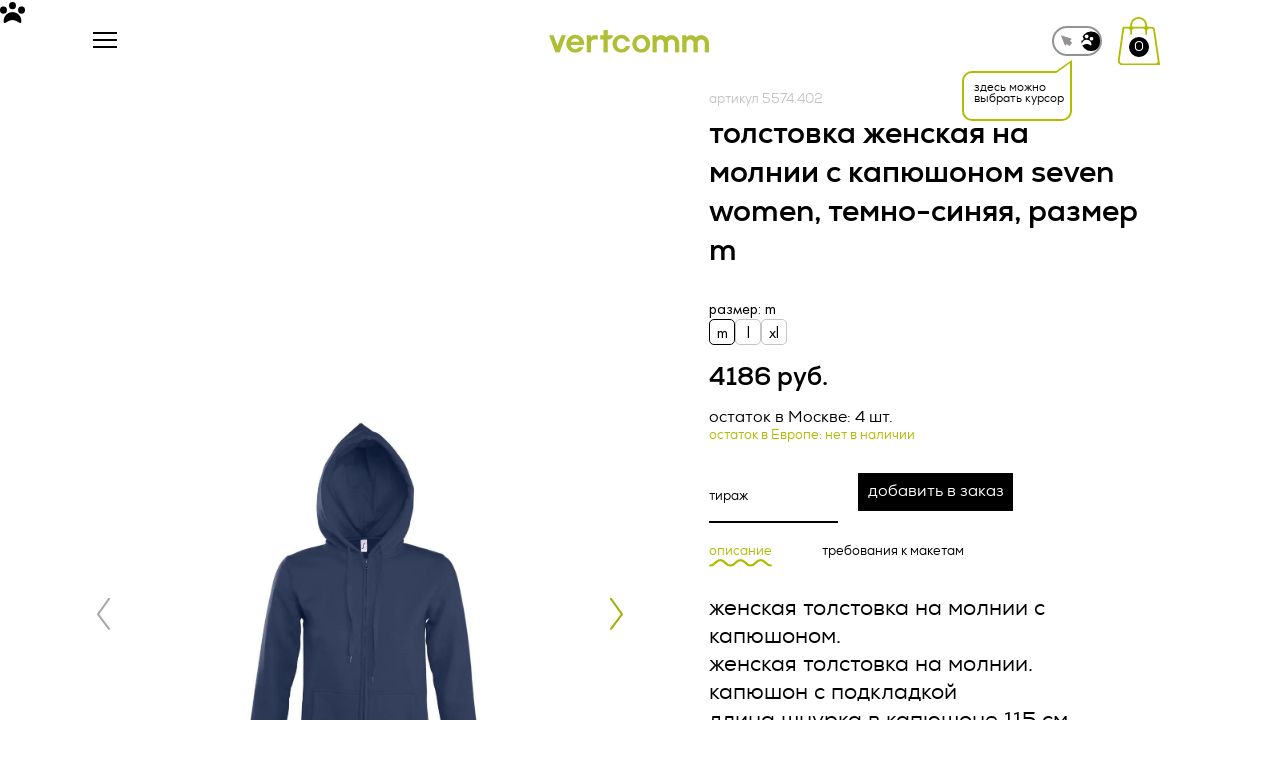

--- FILE ---
content_type: text/html; charset=UTF-8
request_url: https://vertcomm.ru/catalog/tolstovki/giftsru44672-tolstovka-zhenskaya-na-molnii-s-kapyushonom-seven-women-temno-sinyaya/
body_size: 44555
content:

<!DOCTYPE html>
<html lang="ru">


<head>
    <meta charset="UTF-8">
    <meta http-equiv="X-UA-Compatible" content="IE=edge">
    <meta name="viewport" content="width=device-width, initial-scale=1.0">
    <title>Толстовка женская на молнии с капюшоном Seven Women, темно-синяя купить в компании vertcomm</title>
    <meta property="og:image" content="/local/templates/vertcomm/img/og_image-1.png" />
    <meta http-equiv="Content-Type" content="text/html; charset=UTF-8" />
<meta name="robots" content="index, follow" />
<meta name="keywords" content="Толстовка женская на молнии с капюшоном Seven Women, темно-синяя" />
<meta name="description" content="Толстовка женская на молнии с капюшоном Seven Women, темно-синяя | Уникальные корпоративные подарки и мерч от нашей компании! Мы предлагаем широкий выбор продукции, которая поможет выделить ваш бренд и порадовать ваших сотрудников и партнеров." />
<script type="text/javascript" data-skip-moving="true">(function(w, d, n) {var cl = "bx-core";var ht = d.documentElement;var htc = ht ? ht.className : undefined;if (htc === undefined || htc.indexOf(cl) !== -1){return;}var ua = n.userAgent;if (/(iPad;)|(iPhone;)/i.test(ua)){cl += " bx-ios";}else if (/Windows/i.test(ua)){cl += ' bx-win';}else if (/Macintosh/i.test(ua)){cl += " bx-mac";}else if (/Linux/i.test(ua) && !/Android/i.test(ua)){cl += " bx-linux";}else if (/Android/i.test(ua)){cl += " bx-android";}cl += (/(ipad|iphone|android|mobile|touch)/i.test(ua) ? " bx-touch" : " bx-no-touch");cl += w.devicePixelRatio && w.devicePixelRatio >= 2? " bx-retina": " bx-no-retina";var ieVersion = -1;if (/AppleWebKit/.test(ua)){cl += " bx-chrome";}else if ((ieVersion = getIeVersion()) > 0){cl += " bx-ie bx-ie" + ieVersion;if (ieVersion > 7 && ieVersion < 10 && !isDoctype()){cl += " bx-quirks";}}else if (/Opera/.test(ua)){cl += " bx-opera";}else if (/Gecko/.test(ua)){cl += " bx-firefox";}ht.className = htc ? htc + " " + cl : cl;function isDoctype(){if (d.compatMode){return d.compatMode == "CSS1Compat";}return d.documentElement && d.documentElement.clientHeight;}function getIeVersion(){if (/Opera/i.test(ua) || /Webkit/i.test(ua) || /Firefox/i.test(ua) || /Chrome/i.test(ua)){return -1;}var rv = -1;if (!!(w.MSStream) && !(w.ActiveXObject) && ("ActiveXObject" in w)){rv = 11;}else if (!!d.documentMode && d.documentMode >= 10){rv = 10;}else if (!!d.documentMode && d.documentMode >= 9){rv = 9;}else if (d.attachEvent && !/Opera/.test(ua)){rv = 8;}if (rv == -1 || rv == 8){var re;if (n.appName == "Microsoft Internet Explorer"){re = new RegExp("MSIE ([0-9]+[\.0-9]*)");if (re.exec(ua) != null){rv = parseFloat(RegExp.$1);}}else if (n.appName == "Netscape"){rv = 11;re = new RegExp("Trident/.*rv:([0-9]+[\.0-9]*)");if (re.exec(ua) != null){rv = parseFloat(RegExp.$1);}}}return rv;}})(window, document, navigator);</script>


<link href="/bitrix/js/ui/design-tokens/dist/ui.design-tokens.min.css?167142808521683" type="text/css"  rel="stylesheet" />
<link href="/bitrix/js/ui/fonts/opensans/ui.font.opensans.min.css?16714280362320" type="text/css"  rel="stylesheet" />
<link href="/bitrix/js/main/popup/dist/main.popup.bundle.min.css?167142808025151" type="text/css"  rel="stylesheet" />







    <link rel="stylesheet" href="/local/templates/vertcomm/css/index.min.css?v=81.0">
                    </head>
<style>
    .grecaptcha-badge {
        display: none !important;
    }
</style>

<body>
    <!-- Yandex.Metrika counter -->
<noscript><div><img src="https://mc.yandex.ru/watch/37050190" style="position:absolute; left:-9999px;" alt="" /></div></noscript>
<!-- /Yandex.Metrika counter -->    <div class="site-wrap">
        <!-- <div class="cursor js-cursor hide">
             <svg id="a" xmlns="http://www.w3.org/2000/svg" viewBox="0 0 142.95 115.03">
                <path d="M122.3,104.28c0,27.03-22.76-5.44-50.83-5.44-28.07,0-50.83,32.46-50.83,5.44,0-27.03,22.76-48.93,50.83-48.93,28.07,0,50.83,21.91,50.83,48.93Z" />
                <g>
                    <circle cx="123.12" cy="44.28" r="19.83" />
                    <circle cx="19.83" cy="44.28" r="19.83" />
                </g>
                <circle cx="71.47" cy="19.83" r="19.83" />
            </svg>
        </div> -->

        <div class="cursor js-cursor hide">
            <div class="cursor-wrapper">
                <svg id="a" class="color" width="25px" xmlns="http://www.w3.org/2000/svg" viewBox="0 0 142.95 115.03">
                    <path d="M122.3,104.28c0,27.03-22.76-5.44-50.83-5.44-28.07,0-50.83,32.46-50.83,5.44,0-27.03,22.76-48.93,50.83-48.93,28.07,0,50.83,21.91,50.83,48.93Z" />
                    <g>
                        <circle cx="123.12" cy="44.28" r="19.83" />
                        <circle cx="19.83" cy="44.28" r="19.83" />
                    </g>
                    <circle cx="71.47" cy="19.83" r="19.83" />
                </svg>
                <!-- <span class="cursor-color"></span> -->
            </div>
        </div>
        <div class="gradient"></div>
        <header class="header">
            <div class="header-container">
                <div class="mobile-menu">
                    <div class="js-burger js-burger-close close-btn js-hover">
                        <span class="icon">
                            <img src="/local/templates/vertcomm/img/svg/burger-close.svg" alt="arrow" class="img">
                        </span>
                        <span class="text">назад</span>
                    </div>

                    <form action="/search/" class="form mob-search-form js-hover" tabindex="0">
                        <button type="submit" class="form-btn js-hover">
                            <img src="/local/templates/vertcomm/img/svg/search-icon-mob.svg" alt="search" class="img">
                        </button>
                        <div class="input-wrap">
                            <input type="search" name="q" id="" class="input js-hover" placeholder="найти">
                        </div>

                    </form>

                    	<div class="menu-list js-mob-menu">
																			<div class="menu-item js-menu-item">
							<a href="/#services" class="submenu-link">услуги							</a>
						</div>
																																				<div class="menu-item js-accord accord has-submenu">
						<a href="#" class="menu-link accord-head js-accord-trigger">
							каталог							<span class="icon">
								<img src="/local/templates/vertcomm/img/svg/accord-menu-icon.svg" alt="arrow" class="img">
							</span>
						</a>
						<div class="submenu-item accord-body js-accord-body">
																																		<a href="/catalog/kucha-mercha-nasha-produktsiya/" class="submenu-link">
															<span class="link-icon">
									<img src="/upload/uf/f1e/01674mcano11b6qrvtqpt5c8bbd5x17d/kucha-mercha-_2_.svg" alt="icon" class="catalog-icon">
								</span>
														куча мерча						</a>
																																						<a href="/catalog/gotovye-resheniya/" class="submenu-link">
															<span class="link-icon">
									<img src="/upload/uf/f92/zxptt729vrsxxosqx07nyqgzrlqecn8g/gotovie_reshenia.svg" alt="icon" class="catalog-icon">
								</span>
														готовые решения						</a>
																																						<a href="/catalog/odezhda/" class="submenu-link">
															<span class="link-icon">
									<img src="/upload/uf/f79/xadqdlg793f6a9ybfnu1gy67h0ulq3f8/odejda.svg" alt="icon" class="catalog-icon">
								</span>
														одежда						</a>
																																						<a href="/catalog/sumki-i-ryukzaki/" class="submenu-link">
															<span class="link-icon">
									<img src="/upload/uf/fbc/4h4q1w54t7scbvzf81d5j2e8jdf5qs19/sumki_i_ryukzaki.svg" alt="icon" class="catalog-icon">
								</span>
														сумки и рюкзаки						</a>
																																						<a href="/catalog/elektronika/" class="submenu-link">
															<span class="link-icon">
									<img src="/upload/uf/8ac/mgl2bys5ph1u77de3crhxo9ws3jisc62/electronika.svg" alt="icon" class="catalog-icon">
								</span>
														электроника						</a>
																																						<a href="/catalog/kukhnya-i-posuda/" class="submenu-link">
															<span class="link-icon">
									<img src="/upload/uf/4b0/sqgirrome8i3ajejr20qott9pf22j9yw/kuhnya.svg" alt="icon" class="catalog-icon">
								</span>
														кухня и посуда						</a>
																																						<a href="/catalog/ofis/" class="submenu-link">
															<span class="link-icon">
									<img src="/upload/uf/364/kxvje1pb8hfxmzb8itsnk2q06bm4a97i/office.svg" alt="icon" class="catalog-icon">
								</span>
														офис						</a>
																																						<a href="/catalog/dom/" class="submenu-link">
															<span class="link-icon">
									<img src="/upload/uf/960/dgah49stpbdifxbuy9xm6q0973ntj0ig/dom.svg" alt="icon" class="catalog-icon">
								</span>
														дом						</a>
																																						<a href="/catalog/zonty-i-dozhdeviki/" class="submenu-link">
															<span class="link-icon">
									<img src="/upload/uf/5e2/nc277dbep91ucox22uklqupz3ce2nnlf/zonti.svg" alt="icon" class="catalog-icon">
								</span>
														зонты и дождевики						</a>
																																						<a href="/catalog/otdykh/" class="submenu-link">
															<span class="link-icon">
									<img src="/upload/uf/0c9/yhz0lvazhfm96ne2xdah3wib22gimvh2/otdykh.svg" alt="icon" class="catalog-icon">
								</span>
														отдых						</a>
																																						<a href="/catalog/sport/" class="submenu-link">
															<span class="link-icon">
									<img src="/upload/uf/f2b/s20ktaepu0ltbbjnp9i2kod20uwf1ki7/sport.svg" alt="icon" class="catalog-icon">
								</span>
														спорт						</a>
																																						<a href="/catalog/promo-suveniry/" class="submenu-link">
															<span class="link-icon">
									<img src="/upload/uf/34e/yuvh301xq0nssnlbth3to87s4o1so2c2/suveniri.svg" alt="icon" class="catalog-icon">
								</span>
														промо-сувениры						</a>
																																						<a href="/catalog/sedobnye-podarki/" class="submenu-link">
															<span class="link-icon">
									<img src="/upload/uf/666/a0j5zh5b0s27z1dhzy06guc2yzkx5ndx/sedobnie_podarki.svg" alt="icon" class="catalog-icon">
								</span>
														съедобные подарки						</a>
																																						<a href="/catalog/podarochnye-nabory/" class="submenu-link">
															<span class="link-icon">
									<img src="/upload/uf/52d/f6pwuw0dkf724atc1tgq2ozow2ysquoe/podarochnie_nabory.svg" alt="icon" class="catalog-icon">
								</span>
														подарочные наборы						</a>
																																						<a href="/catalog/korporativnye-podarki/" class="submenu-link">
															<span class="link-icon">
									<img src="/upload/uf/8b1/7wnbqggo52nqparctuircufyx8oaxeu4/corporativnie.svg" alt="icon" class="catalog-icon">
								</span>
														корпоративные подарки						</a>
																																						<a href="/catalog/podarki-na-prazdniki/" class="submenu-link">
															<span class="link-icon">
									<img src="/upload/uf/db9/zhjm7tjkxe8ot93k605xoebzci8b45wl/podarki_na_prazdniki.svg" alt="icon" class="catalog-icon">
								</span>
														подарки на праздники						</a>
																																						<a href="/catalog/upakovka/" class="submenu-link">
															<span class="link-icon">
									<img src="/upload/uf/07e/40emochaoe2m0kcqs5ek2ih4wexvqaxk/upakovka.svg" alt="icon" class="catalog-icon">
								</span>
														упаковка						</a>
																																						<a href="/catalog/tovary-dlya-detey/" class="submenu-link">
															<span class="link-icon">
									<img src="/upload/uf/126/os8w6zocxl69f715sc02nio6oj74nyu4/tovary-dlya-detei_.svg" alt="icon" class="catalog-icon">
								</span>
														товары для детей						</a>
																																						<a href="/catalog/raznoe/" class="submenu-link">
															<span class="link-icon">
									<img src="/upload/uf/48c/4ezgw16mmkh5gmnih5dsjfqnbfiqn9f1/raznoe.svg" alt="icon" class="catalog-icon">
								</span>
														разное						</a>
																												</div></div>																	<div class="menu-item js-menu-item">
							<a href="/about/" class="submenu-link">о нас							</a>
						</div>
																																						<div class="menu-item js-menu-item">
							<a href="/cases/" class="submenu-link">портфолио							</a>
						</div>
																																						<div class="menu-item js-menu-item">
							<a href="/contacts/" class="submenu-link">контакты							</a>
						</div>
																															</div>
                    <div class="contacts-wrap" itemscope itemtype="http://schema.org/Organization">
                        <a href="tel:+7 499 288 24 41" class="link js-hover">
                            <span itemprop="telephone">
                                +7 499 288 24 41                            </span>
                        </a>
                        <a href="mailto:zakaz@vertcomm.ru" class="link js-hover" itemprop="email">zakaz@vertcomm.ru</a>
                        <span class="text">минимальный заказ 100 000 рублей</span>
                    </div>
                </div>

                <div class="container">
                    <div class="header-wrap">
                        <div itemscope itemtype="http://schema.org/Organization" class="left-part">
                            <div class="burger-menu mob-icon js-burger js-burger-open js-hover">
                                <span class="line"></span>
                                <span class="line"></span>
                                <span class="line"></span>
                            </div>
                            <a href="/" class="logo js-hover">
                                <img itemprop="logo" src="/local/templates/vertcomm/img/svg/vertcomm.svg" alt="vertcomm" class="img">
                            </a>
                            <div class="form form-btn js-search-btn js-hover">
                                <button class="btn" type="submit js-hover">
                                    <img src="/local/templates/vertcomm/img/svg/search-icon.svg" alt="icon" class="icon">
                                </button>
                                <div class="input-wrap">
                                    <input type="search" name="q" id="" placeholder="найти" class="input js-hover">
                                </div>
                            </div>
                        </div>
                        
	<nav class="nav center-part">
		<ul class="menu js-nav-menu">

			
				
				
							
																	<li class="menu-item"><a href="/#services" class="menu-link js-hover">услуги</a></li>
								
							
						
						
					
				
				
											<li class="menu-item item-catalog">
							<div class="menu-item-wrap">
								<span class="text">
									каталог								</span>
								<div class="icon">
									<svg width="8" height="5" viewBox="0 0 8 5" fill="none" xmlns="http://www.w3.org/2000/svg">
										<path d="M4 5L4.37114e-07 -6.99382e-07L8 0L4 5Z" fill="#D9D9D9"/>
									</svg>
								</div>
							</div>
							<div class="menu-item-list">
								<div class="menu-list-wrap">
								
						
						
					
				
				
							
																	<a href="/catalog/kucha-mercha-nasha-produktsiya/" class="link-item js-hover">
																					<span class="link-icon">
												<img src="/upload/uf/f1e/01674mcano11b6qrvtqpt5c8bbd5x17d/kucha-mercha-_2_.svg" alt="icon" class="icon">
											</span>
																				<span class="link-text">
											куча мерча										</span>
									</a>
								
							
						
						
					
				
				
							
																	<a href="/catalog/gotovye-resheniya/" class="link-item js-hover">
																					<span class="link-icon">
												<img src="/upload/uf/f92/zxptt729vrsxxosqx07nyqgzrlqecn8g/gotovie_reshenia.svg" alt="icon" class="icon">
											</span>
																				<span class="link-text">
											готовые решения										</span>
									</a>
								
							
						
						
					
				
				
							
																	<a href="/catalog/odezhda/" class="link-item js-hover">
																					<span class="link-icon">
												<img src="/upload/uf/f79/xadqdlg793f6a9ybfnu1gy67h0ulq3f8/odejda.svg" alt="icon" class="icon">
											</span>
																				<span class="link-text">
											одежда										</span>
									</a>
								
							
						
						
					
				
				
							
																	<a href="/catalog/sumki-i-ryukzaki/" class="link-item js-hover">
																					<span class="link-icon">
												<img src="/upload/uf/fbc/4h4q1w54t7scbvzf81d5j2e8jdf5qs19/sumki_i_ryukzaki.svg" alt="icon" class="icon">
											</span>
																				<span class="link-text">
											сумки и рюкзаки										</span>
									</a>
								
							
						
						
					
				
				
							
																	<a href="/catalog/elektronika/" class="link-item js-hover">
																					<span class="link-icon">
												<img src="/upload/uf/8ac/mgl2bys5ph1u77de3crhxo9ws3jisc62/electronika.svg" alt="icon" class="icon">
											</span>
																				<span class="link-text">
											электроника										</span>
									</a>
								
							
						
						
					
				
				
							
																	<a href="/catalog/kukhnya-i-posuda/" class="link-item js-hover">
																					<span class="link-icon">
												<img src="/upload/uf/4b0/sqgirrome8i3ajejr20qott9pf22j9yw/kuhnya.svg" alt="icon" class="icon">
											</span>
																				<span class="link-text">
											кухня и посуда										</span>
									</a>
								
							
						
						
					
				
				
							
																	<a href="/catalog/ofis/" class="link-item js-hover">
																					<span class="link-icon">
												<img src="/upload/uf/364/kxvje1pb8hfxmzb8itsnk2q06bm4a97i/office.svg" alt="icon" class="icon">
											</span>
																				<span class="link-text">
											офис										</span>
									</a>
								
							
						
						
					
				
				
							
																	<a href="/catalog/dom/" class="link-item js-hover">
																					<span class="link-icon">
												<img src="/upload/uf/960/dgah49stpbdifxbuy9xm6q0973ntj0ig/dom.svg" alt="icon" class="icon">
											</span>
																				<span class="link-text">
											дом										</span>
									</a>
								
							
						
						
					
				
				
							
																	<a href="/catalog/zonty-i-dozhdeviki/" class="link-item js-hover">
																					<span class="link-icon">
												<img src="/upload/uf/5e2/nc277dbep91ucox22uklqupz3ce2nnlf/zonti.svg" alt="icon" class="icon">
											</span>
																				<span class="link-text">
											зонты и дождевики										</span>
									</a>
								
							
						
						
					
				
				
							
																	<a href="/catalog/otdykh/" class="link-item js-hover">
																					<span class="link-icon">
												<img src="/upload/uf/0c9/yhz0lvazhfm96ne2xdah3wib22gimvh2/otdykh.svg" alt="icon" class="icon">
											</span>
																				<span class="link-text">
											отдых										</span>
									</a>
								
							
						
						
					
				
				
							
																	<a href="/catalog/sport/" class="link-item js-hover">
																					<span class="link-icon">
												<img src="/upload/uf/f2b/s20ktaepu0ltbbjnp9i2kod20uwf1ki7/sport.svg" alt="icon" class="icon">
											</span>
																				<span class="link-text">
											спорт										</span>
									</a>
								
							
						
						
					
				
				
							
																	<a href="/catalog/promo-suveniry/" class="link-item js-hover">
																					<span class="link-icon">
												<img src="/upload/uf/34e/yuvh301xq0nssnlbth3to87s4o1so2c2/suveniri.svg" alt="icon" class="icon">
											</span>
																				<span class="link-text">
											промо-сувениры										</span>
									</a>
								
							
						
						
					
				
				
							
																	<a href="/catalog/sedobnye-podarki/" class="link-item js-hover">
																					<span class="link-icon">
												<img src="/upload/uf/666/a0j5zh5b0s27z1dhzy06guc2yzkx5ndx/sedobnie_podarki.svg" alt="icon" class="icon">
											</span>
																				<span class="link-text">
											съедобные подарки										</span>
									</a>
								
							
						
						
					
				
				
							
																	<a href="/catalog/podarochnye-nabory/" class="link-item js-hover">
																					<span class="link-icon">
												<img src="/upload/uf/52d/f6pwuw0dkf724atc1tgq2ozow2ysquoe/podarochnie_nabory.svg" alt="icon" class="icon">
											</span>
																				<span class="link-text">
											подарочные наборы										</span>
									</a>
								
							
						
						
					
				
				
							
																	<a href="/catalog/korporativnye-podarki/" class="link-item js-hover">
																					<span class="link-icon">
												<img src="/upload/uf/8b1/7wnbqggo52nqparctuircufyx8oaxeu4/corporativnie.svg" alt="icon" class="icon">
											</span>
																				<span class="link-text">
											корпоративные подарки										</span>
									</a>
								
							
						
						
					
				
				
							
																	<a href="/catalog/podarki-na-prazdniki/" class="link-item js-hover">
																					<span class="link-icon">
												<img src="/upload/uf/db9/zhjm7tjkxe8ot93k605xoebzci8b45wl/podarki_na_prazdniki.svg" alt="icon" class="icon">
											</span>
																				<span class="link-text">
											подарки на праздники										</span>
									</a>
								
							
						
						
					
				
				
							
																	<a href="/catalog/upakovka/" class="link-item js-hover">
																					<span class="link-icon">
												<img src="/upload/uf/07e/40emochaoe2m0kcqs5ek2ih4wexvqaxk/upakovka.svg" alt="icon" class="icon">
											</span>
																				<span class="link-text">
											упаковка										</span>
									</a>
								
							
						
						
					
				
				
							
																	<a href="/catalog/tovary-dlya-detey/" class="link-item js-hover">
																					<span class="link-icon">
												<img src="/upload/uf/126/os8w6zocxl69f715sc02nio6oj74nyu4/tovary-dlya-detei_.svg" alt="icon" class="icon">
											</span>
																				<span class="link-text">
											товары для детей										</span>
									</a>
								
							
						
						
					
				
				
							
																	<a href="/catalog/raznoe/" class="link-item js-hover">
																					<span class="link-icon">
												<img src="/upload/uf/48c/4ezgw16mmkh5gmnih5dsjfqnbfiqn9f1/raznoe.svg" alt="icon" class="icon">
											</span>
																				<span class="link-text">
											разное										</span>
									</a>
								
							
						
						
					
									</div></div></li>				
				
							
																	<li class="menu-item"><a href="/about/" class="menu-link js-hover">о нас</a></li>
								
							
						
						
					
				
				
							
																	<li class="menu-item"><a href="/cases/" class="menu-link js-hover">портфолио</a></li>
								
							
						
						
					
				
				
							
																	<li class="menu-item"><a href="/contacts/" class="menu-link js-hover">контакты</a></li>
								
							
						
						
					
												</ul>
	</nav>

                        <div class="cursor-switcher-wrap">
                            <div class="cursor-switcher js-cursor-swither ">
                                <div class="wrap js-cursor-anim-hover">
                                    <div class="swither-btn swither-btn-default">
                                        <svg width="13" height="12" viewBox="0 0 13 12" fill="none" xmlns="http://www.w3.org/2000/svg">
    <path d="M11.755 3.75862L0.92327 0.311644L5.05105 10.9027L6.88277 8.95071L9.22607 11.1497L12.2635 7.91282L9.92021 5.71387L11.755 3.75862Z" fill="#929292" />
</svg>                                    </div>
                                    <div class="swither-btn swither-btn-circle">
                                        <svg width="20" height="21" viewBox="0 0 20 21" fill="none" xmlns="http://www.w3.org/2000/svg">
    <circle cx="10.1655" cy="10.2891" r="9.82759" fill="black" />
</svg>                                    </div>
                                    <div class="swither-btn swither-btn-custom">
                                        <svg width="19" height="19" viewBox="0 0 19 19" xmlns="http://www.w3.org/2000/svg">
    <path d="M14.4297 13.3898C14.4319 15.9326 12.2882 12.8808 9.64685 12.8833C7.00551 12.8858 4.8688 15.9419 4.86595 13.3997C4.8631 10.8575 7.00495 8.79624 9.64355 8.79118C12.2822 8.78611 14.4269 10.8476 14.4297 13.3898Z" fill="#ffffff" />
    <path d="M15.8573 9.02417C16.5638 8.27418 16.5284 7.09353 15.7785 6.38711C15.0285 5.68069 13.8478 5.71601 13.1414 6.466C12.435 7.21599 12.4703 8.39664 13.2203 9.10306C13.9703 9.80948 15.1509 9.77416 15.8573 9.02417Z" fill="#ffffff" />
    <path d="M6.14055 9.03461C6.84697 8.28462 6.81164 7.10396 6.06165 6.39754C5.31166 5.69112 4.13101 5.72645 3.42459 6.47644C2.71817 7.22642 2.75349 8.40708 3.50348 9.1135C4.25347 9.81992 5.43413 9.7846 6.14055 9.03461Z" fill="#ffffff" />
    <path d="M10.995 6.72928C11.7015 5.97929 11.6661 4.79863 10.9161 4.09221C10.1662 3.3858 8.9855 3.42112 8.27909 4.17111C7.57267 4.9211 7.60799 6.10175 8.35798 6.80817C9.10797 7.51459 10.2886 7.47927 10.995 6.72928Z" fill="#ffffff" />
</svg>                                    </div>
                                </div>
                                <div class="cursor-swither-tooltip js-cursor-swither-tooltip hide">
                                    здесь можно выбрать курсор
                                </div>
                            </div>
                        </div>

                        <div class="right-part" itemscope itemtype="http://schema.org/Organization">
                            
                            <a href="/order/" class="basket-btn js-hover">
                                <img src="/local/templates/vertcomm/img/svg/basket.svg" alt="icon" class="img">
                                <span class="category-count js-header-basket-count">0</span>
                            </a>
                            <div class="text-wrap">
                                <a href="tel:+7 499 288 24 41" class="tel js-hover">
                                    <span itemprop="telephone">
                                        +7 499 288 24 41                                    </span>
                                </a>
                                <a href="mailto:zakaz@vertcomm.ru" class="email js-hover" itemprop="email">zakaz@vertcomm.ru</a>
                                <span class="text">
                                    минимальный заказ 100 000 рублей                                </span>
                            </div>
                        </div>
                    </div>



                </div>
                <div class="search-form-wrap js-search-form-wrap">
                    <form action="/search/" method="get" class="search-form">
                        <button type="submit" class="btn search-btn js-hover">
                            <img src="/local/templates/vertcomm/img/svg/search-icon.svg" alt="icon" class="icon">
                        </button>
                        <input type="text" minlength="3" class="search-input js-search-input js-hover" style='width:100%' placeholder="найти" name="q" autocomplete="off" value="">
                        <a href="#" class="btn close-search-btn js-close-search js-hover">
                            <img src="/local/templates/vertcomm/img/svg/close-icon.svg" alt="icon" class="icon">
                        </a>
                    </form>
                </div>
            </div>
        </header>
        <main class="main">
<div id="comp_6339d38fb87672b10a49a3230e2f92ff"><section class="section section-product js-select-variation" data-offers='{"SIZE=M":153631,"SIZE=L":153634,"SIZE=XL":153637}' data-def-offer-id="153631">
	<div class="container">
		<div class="product-wrap">
			<div class="product-view ">
															<div class="js-product-sliders   active" data-offer="153631">
															<span class="articul active" data-offer="153631">
									артикул 5574.402								</span>
														<h2 class="section-title">
								Толстовка женская на молнии с капюшоном Seven Women, темно-синяя, размер M							</h2>
							<div class="top-slider swiper js-top-slider">
								<div class="swiper-wrapper">
																			<div class="swiper-slide">
											<div class="img-wrap">
												<img data-src="/upload/optimize/upload/catalog-import/giftsru/a922f5625154dbc3aecf39366f1a8928.jpg/1600-1200-1-100.jpg.webp" alt="img" class="img swiper-lazy">
											</div>
										</div>
																																							<div class="swiper-slide">
												<div class="img-wrap">
													<img data-src="/upload/optimize/upload/catalog-import/giftsru/a922f5625154dbc3aecf39366f1a8928.jpg/1600-1200-1-100.jpg.webp" alt="img" class="img swiper-lazy">
												</div>
											</div>
																					<div class="swiper-slide">
												<div class="img-wrap">
													<img data-src="/upload/optimize/upload/catalog-import/giftsru/2c1dc03c250c7d4a00c448f7914a6518.jpg/1600-1200-1-100.jpg.webp" alt="img" class="img swiper-lazy">
												</div>
											</div>
																					<div class="swiper-slide">
												<div class="img-wrap">
													<img data-src="/upload/optimize/upload/catalog-import/giftsru/94db725c6a406dd0e35acae24d699f79.jpg/1600-1200-1-100.jpg.webp" alt="img" class="img swiper-lazy">
												</div>
											</div>
																					<div class="swiper-slide">
												<div class="img-wrap">
													<img data-src="/upload/optimize/upload/catalog-import/giftsru/a80c6b8aa234533af69e4fefe117f6c3.jpg/1600-1200-1-100.jpg.webp" alt="img" class="img swiper-lazy">
												</div>
											</div>
																					<div class="swiper-slide">
												<div class="img-wrap">
													<img data-src="/upload/optimize/upload/catalog-import/giftsru/5054ac995f424b581e7ca0d9043f41e9.jpg/1600-1200-1-100.jpg.webp" alt="img" class="img swiper-lazy">
												</div>
											</div>
																											</div>
								<div class="swiper-button-prev slider-button slider-button-prev js-hover">
									<img src="/local/templates/vertcomm/img/svg/slider-arrow.svg" alt="arrow">
								</div>
								<div class="swiper-button-next slider-button slider-button-next js-hover">
									<img src="/local/templates/vertcomm/img/svg/slider-arrow.svg" alt="arrow">
								</div>
							</div>
							<div class="bottom-slider swiper js-bottom-slider">
								<div class="swiper-wrapper">
																			<div class="swiper-slide">
											<div class="img-wrap">
												<img data-src="/upload/optimize/upload/catalog-import/giftsru/a922f5625154dbc3aecf39366f1a8928.jpg/920-920-1-100.jpg.webp" alt="img" class="img swiper-lazy">
											</div>
										</div>
																																							<div class="swiper-slide">
												<div class="img-wrap">
													<img data-src="/upload/optimize/upload/catalog-import/giftsru/a922f5625154dbc3aecf39366f1a8928.jpg/920-920-1-100.jpg.webp" alt="img" class="img swiper-lazy">
												</div>
											</div>
																					<div class="swiper-slide">
												<div class="img-wrap">
													<img data-src="/upload/optimize/upload/catalog-import/giftsru/2c1dc03c250c7d4a00c448f7914a6518.jpg/920-920-1-100.jpg.webp" alt="img" class="img swiper-lazy">
												</div>
											</div>
																					<div class="swiper-slide">
												<div class="img-wrap">
													<img data-src="/upload/optimize/upload/catalog-import/giftsru/94db725c6a406dd0e35acae24d699f79.jpg/920-920-1-100.jpg.webp" alt="img" class="img swiper-lazy">
												</div>
											</div>
																					<div class="swiper-slide">
												<div class="img-wrap">
													<img data-src="/upload/optimize/upload/catalog-import/giftsru/a80c6b8aa234533af69e4fefe117f6c3.jpg/920-920-1-100.jpg.webp" alt="img" class="img swiper-lazy">
												</div>
											</div>
																					<div class="swiper-slide">
												<div class="img-wrap">
													<img data-src="/upload/optimize/upload/catalog-import/giftsru/5054ac995f424b581e7ca0d9043f41e9.jpg/920-920-1-100.jpg.webp" alt="img" class="img swiper-lazy">
												</div>
											</div>
																											</div>
								<div class="swiper-button-prev slider-button slider-button-prev js-hover">
									<img src="/local/templates/vertcomm/img/svg/slider-arrow.svg" alt="arrow">
								</div>
								<div class="swiper-button-next slider-button slider-button-next js-hover">
									<img src="/local/templates/vertcomm/img/svg/slider-arrow.svg" alt="arrow">
								</div>
							</div>
						</div>
											<div class="js-product-sliders  " data-offer="153634">
															<span class="articul " data-offer="153634">
									артикул 5574.403								</span>
														<h2 class="section-title">
								Толстовка женская на молнии с капюшоном Seven Women, темно-синяя, размер L							</h2>
							<div class="top-slider swiper js-top-slider">
								<div class="swiper-wrapper">
																			<div class="swiper-slide">
											<div class="img-wrap">
												<img data-src="/upload/optimize/upload/catalog-import/giftsru/a922f5625154dbc3aecf39366f1a8928.jpg/1600-1200-1-100.jpg.webp" alt="img" class="img swiper-lazy">
											</div>
										</div>
																																							<div class="swiper-slide">
												<div class="img-wrap">
													<img data-src="/upload/optimize/upload/catalog-import/giftsru/a922f5625154dbc3aecf39366f1a8928.jpg/1600-1200-1-100.jpg.webp" alt="img" class="img swiper-lazy">
												</div>
											</div>
																					<div class="swiper-slide">
												<div class="img-wrap">
													<img data-src="/upload/optimize/upload/catalog-import/giftsru/2c1dc03c250c7d4a00c448f7914a6518.jpg/1600-1200-1-100.jpg.webp" alt="img" class="img swiper-lazy">
												</div>
											</div>
																					<div class="swiper-slide">
												<div class="img-wrap">
													<img data-src="/upload/optimize/upload/catalog-import/giftsru/94db725c6a406dd0e35acae24d699f79.jpg/1600-1200-1-100.jpg.webp" alt="img" class="img swiper-lazy">
												</div>
											</div>
																					<div class="swiper-slide">
												<div class="img-wrap">
													<img data-src="/upload/optimize/upload/catalog-import/giftsru/a80c6b8aa234533af69e4fefe117f6c3.jpg/1600-1200-1-100.jpg.webp" alt="img" class="img swiper-lazy">
												</div>
											</div>
																					<div class="swiper-slide">
												<div class="img-wrap">
													<img data-src="/upload/optimize/upload/catalog-import/giftsru/5054ac995f424b581e7ca0d9043f41e9.jpg/1600-1200-1-100.jpg.webp" alt="img" class="img swiper-lazy">
												</div>
											</div>
																											</div>
								<div class="swiper-button-prev slider-button slider-button-prev js-hover">
									<img src="/local/templates/vertcomm/img/svg/slider-arrow.svg" alt="arrow">
								</div>
								<div class="swiper-button-next slider-button slider-button-next js-hover">
									<img src="/local/templates/vertcomm/img/svg/slider-arrow.svg" alt="arrow">
								</div>
							</div>
							<div class="bottom-slider swiper js-bottom-slider">
								<div class="swiper-wrapper">
																			<div class="swiper-slide">
											<div class="img-wrap">
												<img data-src="/upload/optimize/upload/catalog-import/giftsru/a922f5625154dbc3aecf39366f1a8928.jpg/920-920-1-100.jpg.webp" alt="img" class="img swiper-lazy">
											</div>
										</div>
																																							<div class="swiper-slide">
												<div class="img-wrap">
													<img data-src="/upload/optimize/upload/catalog-import/giftsru/a922f5625154dbc3aecf39366f1a8928.jpg/920-920-1-100.jpg.webp" alt="img" class="img swiper-lazy">
												</div>
											</div>
																					<div class="swiper-slide">
												<div class="img-wrap">
													<img data-src="/upload/optimize/upload/catalog-import/giftsru/2c1dc03c250c7d4a00c448f7914a6518.jpg/920-920-1-100.jpg.webp" alt="img" class="img swiper-lazy">
												</div>
											</div>
																					<div class="swiper-slide">
												<div class="img-wrap">
													<img data-src="/upload/optimize/upload/catalog-import/giftsru/94db725c6a406dd0e35acae24d699f79.jpg/920-920-1-100.jpg.webp" alt="img" class="img swiper-lazy">
												</div>
											</div>
																					<div class="swiper-slide">
												<div class="img-wrap">
													<img data-src="/upload/optimize/upload/catalog-import/giftsru/a80c6b8aa234533af69e4fefe117f6c3.jpg/920-920-1-100.jpg.webp" alt="img" class="img swiper-lazy">
												</div>
											</div>
																					<div class="swiper-slide">
												<div class="img-wrap">
													<img data-src="/upload/optimize/upload/catalog-import/giftsru/5054ac995f424b581e7ca0d9043f41e9.jpg/920-920-1-100.jpg.webp" alt="img" class="img swiper-lazy">
												</div>
											</div>
																											</div>
								<div class="swiper-button-prev slider-button slider-button-prev js-hover">
									<img src="/local/templates/vertcomm/img/svg/slider-arrow.svg" alt="arrow">
								</div>
								<div class="swiper-button-next slider-button slider-button-next js-hover">
									<img src="/local/templates/vertcomm/img/svg/slider-arrow.svg" alt="arrow">
								</div>
							</div>
						</div>
											<div class="js-product-sliders  " data-offer="153637">
															<span class="articul " data-offer="153637">
									артикул 5574.404								</span>
														<h2 class="section-title">
								Толстовка женская на молнии с капюшоном Seven Women, темно-синяя, размер XL							</h2>
							<div class="top-slider swiper js-top-slider">
								<div class="swiper-wrapper">
																			<div class="swiper-slide">
											<div class="img-wrap">
												<img data-src="/upload/optimize/upload/catalog-import/giftsru/a922f5625154dbc3aecf39366f1a8928.jpg/1600-1200-1-100.jpg.webp" alt="img" class="img swiper-lazy">
											</div>
										</div>
																																							<div class="swiper-slide">
												<div class="img-wrap">
													<img data-src="/upload/optimize/upload/catalog-import/giftsru/a922f5625154dbc3aecf39366f1a8928.jpg/1600-1200-1-100.jpg.webp" alt="img" class="img swiper-lazy">
												</div>
											</div>
																					<div class="swiper-slide">
												<div class="img-wrap">
													<img data-src="/upload/optimize/upload/catalog-import/giftsru/2c1dc03c250c7d4a00c448f7914a6518.jpg/1600-1200-1-100.jpg.webp" alt="img" class="img swiper-lazy">
												</div>
											</div>
																					<div class="swiper-slide">
												<div class="img-wrap">
													<img data-src="/upload/optimize/upload/catalog-import/giftsru/94db725c6a406dd0e35acae24d699f79.jpg/1600-1200-1-100.jpg.webp" alt="img" class="img swiper-lazy">
												</div>
											</div>
																					<div class="swiper-slide">
												<div class="img-wrap">
													<img data-src="/upload/optimize/upload/catalog-import/giftsru/a80c6b8aa234533af69e4fefe117f6c3.jpg/1600-1200-1-100.jpg.webp" alt="img" class="img swiper-lazy">
												</div>
											</div>
																					<div class="swiper-slide">
												<div class="img-wrap">
													<img data-src="/upload/optimize/upload/catalog-import/giftsru/5054ac995f424b581e7ca0d9043f41e9.jpg/1600-1200-1-100.jpg.webp" alt="img" class="img swiper-lazy">
												</div>
											</div>
																											</div>
								<div class="swiper-button-prev slider-button slider-button-prev js-hover">
									<img src="/local/templates/vertcomm/img/svg/slider-arrow.svg" alt="arrow">
								</div>
								<div class="swiper-button-next slider-button slider-button-next js-hover">
									<img src="/local/templates/vertcomm/img/svg/slider-arrow.svg" alt="arrow">
								</div>
							</div>
							<div class="bottom-slider swiper js-bottom-slider">
								<div class="swiper-wrapper">
																			<div class="swiper-slide">
											<div class="img-wrap">
												<img data-src="/upload/optimize/upload/catalog-import/giftsru/a922f5625154dbc3aecf39366f1a8928.jpg/920-920-1-100.jpg.webp" alt="img" class="img swiper-lazy">
											</div>
										</div>
																																							<div class="swiper-slide">
												<div class="img-wrap">
													<img data-src="/upload/optimize/upload/catalog-import/giftsru/a922f5625154dbc3aecf39366f1a8928.jpg/920-920-1-100.jpg.webp" alt="img" class="img swiper-lazy">
												</div>
											</div>
																					<div class="swiper-slide">
												<div class="img-wrap">
													<img data-src="/upload/optimize/upload/catalog-import/giftsru/2c1dc03c250c7d4a00c448f7914a6518.jpg/920-920-1-100.jpg.webp" alt="img" class="img swiper-lazy">
												</div>
											</div>
																					<div class="swiper-slide">
												<div class="img-wrap">
													<img data-src="/upload/optimize/upload/catalog-import/giftsru/94db725c6a406dd0e35acae24d699f79.jpg/920-920-1-100.jpg.webp" alt="img" class="img swiper-lazy">
												</div>
											</div>
																					<div class="swiper-slide">
												<div class="img-wrap">
													<img data-src="/upload/optimize/upload/catalog-import/giftsru/a80c6b8aa234533af69e4fefe117f6c3.jpg/920-920-1-100.jpg.webp" alt="img" class="img swiper-lazy">
												</div>
											</div>
																					<div class="swiper-slide">
												<div class="img-wrap">
													<img data-src="/upload/optimize/upload/catalog-import/giftsru/5054ac995f424b581e7ca0d9043f41e9.jpg/920-920-1-100.jpg.webp" alt="img" class="img swiper-lazy">
												</div>
											</div>
																											</div>
								<div class="swiper-button-prev slider-button slider-button-prev js-hover">
									<img src="/local/templates/vertcomm/img/svg/slider-arrow.svg" alt="arrow">
								</div>
								<div class="swiper-button-next slider-button slider-button-next js-hover">
									<img src="/local/templates/vertcomm/img/svg/slider-arrow.svg" alt="arrow">
								</div>
							</div>
						</div>
												</div>

			<div class="product-info">
				<div class="product-form ">
																		<span class="articul  active" data-offer="153631">
								артикул 5574.402							</span>
																								<span class="articul " data-offer="153634">
								артикул 5574.403							</span>
																								<span class="articul " data-offer="153637">
								артикул 5574.404							</span>
																													<h1 class="section-title  active" data-offer="153631">
								Толстовка женская на молнии с капюшоном Seven Women, темно-синяя, размер M							</h1>
																								<h1 class="section-title " data-offer="153634">
								Толстовка женская на молнии с капюшоном Seven Women, темно-синяя, размер L							</h1>
																								<h1 class="section-title " data-offer="153637">
								Толстовка женская на молнии с капюшоном Seven Women, темно-синяя, размер XL							</h1>
											
											<div class="variations-wrap">
							
								<div class="variations-select-wrap">
									<select name="SIZE" class="variation-select js-varaition-select js-nice-select" data-def="M" data-label="Размер">
																					<option value="M" data-src="" data-variations='[]' selected>M</option>
																					<option value="L" data-src="" data-variations='[]' >L</option>
																					<option value="XL" data-src="" data-variations='[]' >XL</option>
																			</select>
								</div>
													</div>
					
																												<span class="price  active" data-offer="153631">
										4186 руб.
									</span>
																	<span class="stock  active" data-offer="153631">
										остаток в Москве: 4 шт.									</span>
									<span class="stock-eu  active" data-offer="153631">
										остаток в Европе: нет в наличии									</span>
									<form action="/ajax/add_to_basket" class="circulation-wrap js-add-basket-form add-basket-form  active" data-offer="153631">
										<input class="js-hover" type="hidden" name="offer_id" value="153631">
										<div class="input-wrap">
											<input type="text" class="input js-quantity-input js-hover" name="quantity" placeholder="тираж" data-max="4" data-numbers-max-length="8">
										</div>
										<button class="btn btn-black basket-add loading-btn js-hover" type="submit" data-id="153631" onclick="return false">
											<span class="text">добавить в заказ</span>
										</button>
									</form>
																									<span class="price " data-offer="153634">
										4186 руб.
									</span>
																	<span class="stock " data-offer="153634">
										остаток в Москве: 4 шт.									</span>
									<span class="stock-eu " data-offer="153634">
										остаток в Европе: нет в наличии									</span>
									<form action="/ajax/add_to_basket" class="circulation-wrap js-add-basket-form add-basket-form " data-offer="153634">
										<input class="js-hover" type="hidden" name="offer_id" value="153634">
										<div class="input-wrap">
											<input type="text" class="input js-quantity-input js-hover" name="quantity" placeholder="тираж" data-max="4" data-numbers-max-length="8">
										</div>
										<button class="btn btn-black basket-add loading-btn js-hover" type="submit" data-id="153634" onclick="return false">
											<span class="text">добавить в заказ</span>
										</button>
									</form>
																									<span class="price " data-offer="153637">
										4186 руб.
									</span>
																	<span class="stock " data-offer="153637">
										остаток в Москве: 19 шт.									</span>
									<span class="stock-eu " data-offer="153637">
										остаток в Европе: нет в наличии									</span>
									<form action="/ajax/add_to_basket" class="circulation-wrap js-add-basket-form add-basket-form " data-offer="153637">
										<input class="js-hover" type="hidden" name="offer_id" value="153637">
										<div class="input-wrap">
											<input type="text" class="input js-quantity-input js-hover" name="quantity" placeholder="тираж" data-max="19" data-numbers-max-length="8">
										</div>
										<button class="btn btn-black basket-add loading-btn js-hover" type="submit" data-id="153637" onclick="return false">
											<span class="text">добавить в заказ</span>
										</button>
									</form>
													
					<div class="tabs-wrap js-tabs-wrap">
						<div class="tabs-head">
															<a href="#" class="js-tabs-title tabs-title js-underline underlined active js-hover">
									описание
									<img src="/local/templates/vertcomm/img/svg/product-tabs-title-underline.svg" alt="line" class="line">
								</a>
							
							<!-- тоже по условию  + по дефолту active , если нет таба с описанием-->
															<a href="/upload/памятка.pdf" class="tabs-title js-hover js-underline underlined" target="_blank">
									требования к макетам
									<img src="/local/templates/vertcomm/img/svg/product-tabs-title-underline.svg" alt="line" class="line">
								</a>
													</div>
						<div class="tabs-body">

															<div class="js-tabs-item tabs-item active">
									<div class="accord js-product-descr">
										<div class="content accord-body js-accord-body">
											<p>Женская толстовка на молнии с капюшоном.<br>Женская толстовка на молнии.</p><ul class="list"><li>Капюшон с подкладкой</li><li>Длина шнурка в капюшоне 115 см<br></li><li>Два кармана-кенгуру</li><li>Низ толстовки и манжеты связаны резинкой с эластаном</li><li>Внутренняя сторона с начесом</li></ul><br> Толстовки с начесом могут оставлять ворс на одежде нижнего слоя.<div></div><br><div id="tablemer"><img width="90" src="//files.giftsoffer.ru/images/tablemer/sweatshirt_no_sleeve.svg"><table border="1" cellpadding="5" cellspacing="0"><tr align="center"><td>Таблица размеров, см</td><td>S<br></td><td>M<br></td><td>L<br></td><td>XL<br></td></tr><tr align="center"><td>A</td><td>45</td><td>48</td><td>51</td><td>54</td></tr><tr align="center"><td>B</td><td>63</td><td>65</td><td>67</td><td>69</td></tr></table><p>Допускаются отклонения в 5% от указанных параметров по размеру и цвету.</p></div>										</div>
										<div class="text-toggle accord-head js-accord-trigger">
											<img src="/local/templates/vertcomm/img/svg/slider-arrow.svg" alt="arrow">

										</div>
									</div>
								</div>
							
							<div class="js-tabs-item tabs-item ">
								<div class="content">
									<div class="product-characteristics">
																			</div>

								</div>


							</div>
													</div>
					</div>
				</div>
			</div>
		</div>
</section>

<style>
	.section-product .section-title:not(.active) {
		display: none;
	}
</style>


<section class="section section-slider-goods section-recommended-goods js-anim-on-viewport">
	<div class="container">
		<h2 class="section-title">
			рекомендуемые <span class="underlined">товары <img src="/local/templates/vertcomm/img/svg/recommended-goods-title-underline.svg" alt="line" class="line"></span>
		</h2>
		<div class="swiper js-slider-goods slider">
			<div class="swiper-wrapper">
									<div class="swiper-slide">
						
<div class="product-card">
    <div class="product-status">
            </div>
        <a href="/catalog/tolstovki/giftsru245218-tolstovka-uniseks-s3-molochno-belaya/?offer=1958553" onclick="BX.ajax.insertToNode('/catalog/tolstovki/giftsru245218-tolstovka-uniseks-s3-molochno-belaya/?offer=1958553&amp;bxajaxid=6339d38fb87672b10a49a3230e2f92ff', 'comp_6339d38fb87672b10a49a3230e2f92ff'); return false;"  class="product-link js-hover" >
                    <div class="img-wrap">
                <img data-src="/upload/optimize/upload/catalog-import/giftsru/c9c7f7d369dc97cb39cef764b4b0199c.jpg/920-920-1-100.jpg.webp" class="img swiper-lazy" alt="preview image">
            </div>
        
        <span class="title">
            Толстовка унисекс S3, молочно-белая        </span>
                    <span class="price">
                3590 руб.            </span>
                        <span class="articul">
            арт. 18401.603        </span>
                    <span class="stock">
                1 шт. в наличии            </span>
            </a>
            <form action="/ajax/add_to_basket" class="hidden-part js-add-basket-form add-basket-form">
            <input type="hidden" name="offer_id" value="1958553">
            <div class="circulation">
                <input class="input js-quantity-input js-hover" placeholder="тираж" name="quantity" data-max="1" data-numbers-max-length="8">
            </div>
            <button type="submit" class="to-cart basket-add loading-btn js-hover" onclick="return false">
                <span class="text">в корзину</span>
            </button>
        </form>
    </div>
					</div>
									<div class="swiper-slide">
						
<div class="product-card">
    <div class="product-status">
                    <div class="status status--hits">
                Hit            </div>
            </div>
        <a href="/catalog/tolstovki/oasis1-000095760-khudi-laguna-uniseks/?offer=1914133" onclick="BX.ajax.insertToNode('/catalog/tolstovki/oasis1-000095760-khudi-laguna-uniseks/?offer=1914133&amp;bxajaxid=6339d38fb87672b10a49a3230e2f92ff', 'comp_6339d38fb87672b10a49a3230e2f92ff'); return false;"  class="product-link js-hover" >
                    <div class="img-wrap">
                <img data-src="/upload/optimize/upload/catalog-import/oasis/c3d53e382ecec30272ebe122eab9d81f.jpg/920-920-1-100.jpg.webp" class="img swiper-lazy" alt="preview image">
            </div>
        
        <span class="title">
            Худи «Laguna», унисекс        </span>
                    <span class="price">
                3761 руб.            </span>
                        <span class="articul">
            арт. 38235902XS        </span>
                    <span class="stock">
                248 шт. в наличии            </span>
            </a>
            <form action="/ajax/add_to_basket" class="hidden-part js-add-basket-form add-basket-form">
            <input type="hidden" name="offer_id" value="1914133">
            <div class="circulation">
                <input class="input js-quantity-input js-hover" placeholder="тираж" name="quantity" data-max="248" data-numbers-max-length="8">
            </div>
            <button type="submit" class="to-cart basket-add loading-btn js-hover" onclick="return false">
                <span class="text">в корзину</span>
            </button>
        </form>
    </div>
					</div>
									<div class="swiper-slide">
						
<div class="product-card">
    <div class="product-status">
                    <div class="status status--novelty">
                New            </div>
            </div>
        <a href="/catalog/tolstovki/oasis1-000114731-tolstovka-iz-sherpy-natron/?offer=1956735" onclick="BX.ajax.insertToNode('/catalog/tolstovki/oasis1-000114731-tolstovka-iz-sherpy-natron/?offer=1956735&amp;bxajaxid=6339d38fb87672b10a49a3230e2f92ff', 'comp_6339d38fb87672b10a49a3230e2f92ff'); return false;"  class="product-link js-hover" >
                    <div class="img-wrap">
                <img data-src="/upload/optimize/upload/catalog-import/oasis/048f5feeae0801345757431ed8bf598b.jpg/920-920-1-100.jpg.webp" class="img swiper-lazy" alt="preview image">
            </div>
        
        <span class="title">
            Толстовка из шерпы «Natron»        </span>
                    <span class="price">
                10493 руб.            </span>
                        <span class="articul">
            арт. 39507902XS        </span>
                    <span class="stock">
                42 шт. в наличии            </span>
            </a>
            <form action="/ajax/add_to_basket" class="hidden-part js-add-basket-form add-basket-form">
            <input type="hidden" name="offer_id" value="1956735">
            <div class="circulation">
                <input class="input js-quantity-input js-hover" placeholder="тираж" name="quantity" data-max="42" data-numbers-max-length="8">
            </div>
            <button type="submit" class="to-cart basket-add loading-btn js-hover" onclick="return false">
                <span class="text">в корзину</span>
            </button>
        </form>
    </div>
					</div>
									<div class="swiper-slide">
						
<div class="product-card">
    <div class="product-status">
            </div>
        <a href="/catalog/tolstovki/oasis1-000082434-tolstovka-s-vorotom-na-molnii-melbourne-muzhskaya/?offer=1905889" onclick="BX.ajax.insertToNode('/catalog/tolstovki/oasis1-000082434-tolstovka-s-vorotom-na-molnii-melbourne-muzhskaya/?offer=1905889&amp;bxajaxid=6339d38fb87672b10a49a3230e2f92ff', 'comp_6339d38fb87672b10a49a3230e2f92ff'); return false;"  class="product-link js-hover" >
                    <div class="img-wrap">
                <img data-src="/upload/optimize/upload/catalog-import/oasis/e2cfd5e135928655a5e48ed624d8dc5a.jpg/920-920-1-100.jpg.webp" class="img swiper-lazy" alt="preview image">
            </div>
        
        <span class="title">
            Толстовка с воротом на молнии «Melbourne» мужская        </span>
                    <span class="price">
                1649 руб.            </span>
                        <span class="articul">
            арт. 1113CA02S        </span>
                    <span class="stock">
                1 шт. в наличии            </span>
            </a>
            <form action="/ajax/add_to_basket" class="hidden-part js-add-basket-form add-basket-form">
            <input type="hidden" name="offer_id" value="1905889">
            <div class="circulation">
                <input class="input js-quantity-input js-hover" placeholder="тираж" name="quantity" data-max="1" data-numbers-max-length="8">
            </div>
            <button type="submit" class="to-cart basket-add loading-btn js-hover" onclick="return false">
                <span class="text">в корзину</span>
            </button>
        </form>
    </div>
					</div>
									<div class="swiper-slide">
						
<div class="product-card">
    <div class="product-status">
            </div>
        <a href="/catalog/tolstovki/oasis1-000028629-svitshot-motion-s-nachesom-uniseks/?offer=1877719" onclick="BX.ajax.insertToNode('/catalog/tolstovki/oasis1-000028629-svitshot-motion-s-nachesom-uniseks/?offer=1877719&amp;bxajaxid=6339d38fb87672b10a49a3230e2f92ff', 'comp_6339d38fb87672b10a49a3230e2f92ff'); return false;"  class="product-link js-hover" >
                    <div class="img-wrap">
                <img data-src="/upload/optimize/upload/catalog-import/oasis/869053817f2a81af1fe88b118475bcfe.jpg/920-920-1-100.jpg.webp" class="img swiper-lazy" alt="preview image">
            </div>
        
        <span class="title">
            Свитшот «Motion» с начесом, унисекс        </span>
                    <span class="price">
                1100 руб.            </span>
                        <span class="articul">
            арт. 172596C2XL        </span>
                    <span class="stock">
                91 шт. в наличии            </span>
            </a>
            <form action="/ajax/add_to_basket" class="hidden-part js-add-basket-form add-basket-form">
            <input type="hidden" name="offer_id" value="1877719">
            <div class="circulation">
                <input class="input js-quantity-input js-hover" placeholder="тираж" name="quantity" data-max="91" data-numbers-max-length="8">
            </div>
            <button type="submit" class="to-cart basket-add loading-btn js-hover" onclick="return false">
                <span class="text">в корзину</span>
            </button>
        </form>
    </div>
					</div>
									<div class="swiper-slide">
						
<div class="product-card">
    <div class="product-status">
            </div>
        <a href="/catalog/tolstovki/oasis1-000022480-tolstovka-na-molnii-perform-muzhskaya/?offer=1877626" onclick="BX.ajax.insertToNode('/catalog/tolstovki/oasis1-000022480-tolstovka-na-molnii-perform-muzhskaya/?offer=1877626&amp;bxajaxid=6339d38fb87672b10a49a3230e2f92ff', 'comp_6339d38fb87672b10a49a3230e2f92ff'); return false;"  class="product-link js-hover" >
                    <div class="img-wrap">
                <img data-src="/upload/optimize/upload/catalog-import/oasis/488cedf7f968c48af2587d49312a7397.jpg/920-920-1-100.jpg.webp" class="img swiper-lazy" alt="preview image">
            </div>
        
        <span class="title">
            Толстовка на молнии «Perform» мужская        </span>
                    <span class="price">
                1945 руб.            </span>
                        <span class="articul">
            арт. 1722322XL        </span>
                    <span class="stock">
                нет в наличии            </span>
            </a>
            <form action="/ajax/add_to_basket" class="hidden-part js-add-basket-form add-basket-form">
            <input type="hidden" name="offer_id" value="1877626">
            <div class="circulation">
                <input class="input js-quantity-input js-hover" placeholder="тираж" name="quantity" data-max="0" data-numbers-max-length="8">
            </div>
            <button type="submit" class="to-cart basket-add loading-btn js-hover" onclick="return false">
                <span class="text">в корзину</span>
            </button>
        </form>
    </div>
					</div>
									<div class="swiper-slide">
						
<div class="product-card">
    <div class="product-status">
                    <div class="status status--novelty">
                New            </div>
            </div>
        <a href="/catalog/tolstovki/giftsru263772-bomber-uniseks-estado-molochno-belyy/?offer=1953311" onclick="BX.ajax.insertToNode('/catalog/tolstovki/giftsru263772-bomber-uniseks-estado-molochno-belyy/?offer=1953311&amp;bxajaxid=6339d38fb87672b10a49a3230e2f92ff', 'comp_6339d38fb87672b10a49a3230e2f92ff'); return false;"  class="product-link js-hover" >
                    <div class="img-wrap">
                <img data-src="/upload/optimize/upload/catalog-import/giftsru/5e531e67a121f9987d21a76a24ab4d14.jpg/920-920-1-100.jpg.webp" class="img swiper-lazy" alt="preview image">
            </div>
        
        <span class="title">
            Бомбер унисекс Estado, молочно-белый        </span>
                    <span class="price">
                3325 руб.            </span>
                        <span class="articul">
            арт. 20192.604        </span>
                    <span class="stock">
                нет в наличии            </span>
            </a>
            <form action="/ajax/add_to_basket" class="hidden-part js-add-basket-form add-basket-form">
            <input type="hidden" name="offer_id" value="1953311">
            <div class="circulation">
                <input class="input js-quantity-input js-hover" placeholder="тираж" name="quantity" data-max="0" data-numbers-max-length="8">
            </div>
            <button type="submit" class="to-cart basket-add loading-btn js-hover" onclick="return false">
                <span class="text">в корзину</span>
            </button>
        </form>
    </div>
					</div>
									<div class="swiper-slide">
						
<div class="product-card">
    <div class="product-status">
                    <div class="status status--novelty">
                New            </div>
            </div>
        <a href="/catalog/tolstovki/giftsru263766-bomber-uniseks-estado-chernyy/?offer=1953306" onclick="BX.ajax.insertToNode('/catalog/tolstovki/giftsru263766-bomber-uniseks-estado-chernyy/?offer=1953306&amp;bxajaxid=6339d38fb87672b10a49a3230e2f92ff', 'comp_6339d38fb87672b10a49a3230e2f92ff'); return false;"  class="product-link js-hover" >
                    <div class="img-wrap">
                <img data-src="/upload/optimize/upload/catalog-import/giftsru/4397244a3757fbda90cfe6c0354d4dbe.jpg/920-920-1-100.jpg.webp" class="img swiper-lazy" alt="preview image">
            </div>
        
        <span class="title">
            Бомбер унисекс Estado, черный        </span>
                    <span class="price">
                3325 руб.            </span>
                        <span class="articul">
            арт. 20192.304        </span>
                    <span class="stock">
                41 шт. в наличии            </span>
            </a>
            <form action="/ajax/add_to_basket" class="hidden-part js-add-basket-form add-basket-form">
            <input type="hidden" name="offer_id" value="1953306">
            <div class="circulation">
                <input class="input js-quantity-input js-hover" placeholder="тираж" name="quantity" data-max="41" data-numbers-max-length="8">
            </div>
            <button type="submit" class="to-cart basket-add loading-btn js-hover" onclick="return false">
                <span class="text">в корзину</span>
            </button>
        </form>
    </div>
					</div>
									<div class="swiper-slide">
						
<div class="product-card">
    <div class="product-status">
                    <div class="status status--novelty">
                New            </div>
            </div>
        <a href="/catalog/tolstovki/giftsru263761-bomber-uniseks-townie-molochno-belyy/?offer=1953301" onclick="BX.ajax.insertToNode('/catalog/tolstovki/giftsru263761-bomber-uniseks-townie-molochno-belyy/?offer=1953301&amp;bxajaxid=6339d38fb87672b10a49a3230e2f92ff', 'comp_6339d38fb87672b10a49a3230e2f92ff'); return false;"  class="product-link js-hover" >
                    <div class="img-wrap">
                <img data-src="/upload/optimize/upload/catalog-import/giftsru/81092e672e006811c2959a7bcc0e1696.jpg/920-920-1-100.jpg.webp" class="img swiper-lazy" alt="preview image">
            </div>
        
        <span class="title">
            Бомбер унисекс Townie, молочно-белый        </span>
                    <span class="price">
                3265 руб.            </span>
                        <span class="articul">
            арт. 20191.604        </span>
                    <span class="stock">
                нет в наличии            </span>
            </a>
            <form action="/ajax/add_to_basket" class="hidden-part js-add-basket-form add-basket-form">
            <input type="hidden" name="offer_id" value="1953301">
            <div class="circulation">
                <input class="input js-quantity-input js-hover" placeholder="тираж" name="quantity" data-max="0" data-numbers-max-length="8">
            </div>
            <button type="submit" class="to-cart basket-add loading-btn js-hover" onclick="return false">
                <span class="text">в корзину</span>
            </button>
        </form>
    </div>
					</div>
									<div class="swiper-slide">
						
<div class="product-card">
    <div class="product-status">
                    <div class="status status--novelty">
                New            </div>
            </div>
        <a href="/catalog/tolstovki/giftsru263755-bomber-uniseks-townie-chernyy/?offer=1953296" onclick="BX.ajax.insertToNode('/catalog/tolstovki/giftsru263755-bomber-uniseks-townie-chernyy/?offer=1953296&amp;bxajaxid=6339d38fb87672b10a49a3230e2f92ff', 'comp_6339d38fb87672b10a49a3230e2f92ff'); return false;"  class="product-link js-hover" >
                    <div class="img-wrap">
                <img data-src="/upload/optimize/upload/catalog-import/giftsru/f1f7961f339bb3a46f19171f1ce743a1.jpg/920-920-1-100.jpg.webp" class="img swiper-lazy" alt="preview image">
            </div>
        
        <span class="title">
            Бомбер унисекс Townie, черный        </span>
                    <span class="price">
                3265 руб.            </span>
                        <span class="articul">
            арт. 20191.304        </span>
                    <span class="stock">
                44 шт. в наличии            </span>
            </a>
            <form action="/ajax/add_to_basket" class="hidden-part js-add-basket-form add-basket-form">
            <input type="hidden" name="offer_id" value="1953296">
            <div class="circulation">
                <input class="input js-quantity-input js-hover" placeholder="тираж" name="quantity" data-max="44" data-numbers-max-length="8">
            </div>
            <button type="submit" class="to-cart basket-add loading-btn js-hover" onclick="return false">
                <span class="text">в корзину</span>
            </button>
        </form>
    </div>
					</div>
									<div class="swiper-slide">
						
<div class="product-card">
    <div class="product-status">
                    <div class="status status--novelty">
                New            </div>
            </div>
        <a href="/catalog/tolstovki/giftsru263750-bomber-uniseks-atmoswear-molochno-belyy/?offer=1953291" onclick="BX.ajax.insertToNode('/catalog/tolstovki/giftsru263750-bomber-uniseks-atmoswear-molochno-belyy/?offer=1953291&amp;bxajaxid=6339d38fb87672b10a49a3230e2f92ff', 'comp_6339d38fb87672b10a49a3230e2f92ff'); return false;"  class="product-link js-hover" >
                    <div class="img-wrap">
                <img data-src="/upload/optimize/upload/catalog-import/giftsru/329114b6a99828cb0a3e37c685730816.jpg/920-920-1-100.jpg.webp" class="img swiper-lazy" alt="preview image">
            </div>
        
        <span class="title">
            Бомбер унисекс AtmosWear, молочно-белый        </span>
                    <span class="price">
                3325 руб.            </span>
                        <span class="articul">
            арт. 20190.604        </span>
                    <span class="stock">
                нет в наличии            </span>
            </a>
            <form action="/ajax/add_to_basket" class="hidden-part js-add-basket-form add-basket-form">
            <input type="hidden" name="offer_id" value="1953291">
            <div class="circulation">
                <input class="input js-quantity-input js-hover" placeholder="тираж" name="quantity" data-max="0" data-numbers-max-length="8">
            </div>
            <button type="submit" class="to-cart basket-add loading-btn js-hover" onclick="return false">
                <span class="text">в корзину</span>
            </button>
        </form>
    </div>
					</div>
									<div class="swiper-slide">
						
<div class="product-card">
    <div class="product-status">
                    <div class="status status--novelty">
                New            </div>
            </div>
        <a href="/catalog/tolstovki/giftsru263744-bomber-uniseks-atmoswear-chernyy/?offer=1953286" onclick="BX.ajax.insertToNode('/catalog/tolstovki/giftsru263744-bomber-uniseks-atmoswear-chernyy/?offer=1953286&amp;bxajaxid=6339d38fb87672b10a49a3230e2f92ff', 'comp_6339d38fb87672b10a49a3230e2f92ff'); return false;"  class="product-link js-hover" >
                    <div class="img-wrap">
                <img data-src="/upload/optimize/upload/catalog-import/giftsru/94ed750a6d3e8b6c122ccef149b0c806.jpg/920-920-1-100.jpg.webp" class="img swiper-lazy" alt="preview image">
            </div>
        
        <span class="title">
            Бомбер унисекс AtmosWear, черный        </span>
                    <span class="price">
                3325 руб.            </span>
                        <span class="articul">
            арт. 20190.304        </span>
                    <span class="stock">
                16 шт. в наличии            </span>
            </a>
            <form action="/ajax/add_to_basket" class="hidden-part js-add-basket-form add-basket-form">
            <input type="hidden" name="offer_id" value="1953286">
            <div class="circulation">
                <input class="input js-quantity-input js-hover" placeholder="тираж" name="quantity" data-max="16" data-numbers-max-length="8">
            </div>
            <button type="submit" class="to-cart basket-add loading-btn js-hover" onclick="return false">
                <span class="text">в корзину</span>
            </button>
        </form>
    </div>
					</div>
									<div class="swiper-slide">
						
<div class="product-card">
    <div class="product-status">
                    <div class="status status--novelty">
                New            </div>
            </div>
        <a href="/catalog/tolstovki/giftsru263739-bomber-uniseks-nuppu-molochno-belyy/?offer=1953281" onclick="BX.ajax.insertToNode('/catalog/tolstovki/giftsru263739-bomber-uniseks-nuppu-molochno-belyy/?offer=1953281&amp;bxajaxid=6339d38fb87672b10a49a3230e2f92ff', 'comp_6339d38fb87672b10a49a3230e2f92ff'); return false;"  class="product-link js-hover" >
                    <div class="img-wrap">
                <img data-src="/upload/optimize/upload/catalog-import/giftsru/399281b9c2f7b25c4a6d1da01212d556.jpg/920-920-1-100.jpg.webp" class="img swiper-lazy" alt="preview image">
            </div>
        
        <span class="title">
            Бомбер унисекс Nuppu, молочно-белый        </span>
                    <span class="price">
                3265 руб.            </span>
                        <span class="articul">
            арт. 20189.604        </span>
                    <span class="stock">
                нет в наличии            </span>
            </a>
            <form action="/ajax/add_to_basket" class="hidden-part js-add-basket-form add-basket-form">
            <input type="hidden" name="offer_id" value="1953281">
            <div class="circulation">
                <input class="input js-quantity-input js-hover" placeholder="тираж" name="quantity" data-max="0" data-numbers-max-length="8">
            </div>
            <button type="submit" class="to-cart basket-add loading-btn js-hover" onclick="return false">
                <span class="text">в корзину</span>
            </button>
        </form>
    </div>
					</div>
									<div class="swiper-slide">
						
<div class="product-card">
    <div class="product-status">
                    <div class="status status--novelty">
                New            </div>
            </div>
        <a href="/catalog/tolstovki/giftsru263733-bomber-uniseks-nuppu-chernyy/?offer=1953276" onclick="BX.ajax.insertToNode('/catalog/tolstovki/giftsru263733-bomber-uniseks-nuppu-chernyy/?offer=1953276&amp;bxajaxid=6339d38fb87672b10a49a3230e2f92ff', 'comp_6339d38fb87672b10a49a3230e2f92ff'); return false;"  class="product-link js-hover" >
                    <div class="img-wrap">
                <img data-src="/upload/optimize/upload/catalog-import/giftsru/924d468f813ecaa039a4429c00814129.jpg/920-920-1-100.jpg.webp" class="img swiper-lazy" alt="preview image">
            </div>
        
        <span class="title">
            Бомбер унисекс Nuppu, черный        </span>
                    <span class="price">
                3265 руб.            </span>
                        <span class="articul">
            арт. 20189.304        </span>
                    <span class="stock">
                47 шт. в наличии            </span>
            </a>
            <form action="/ajax/add_to_basket" class="hidden-part js-add-basket-form add-basket-form">
            <input type="hidden" name="offer_id" value="1953276">
            <div class="circulation">
                <input class="input js-quantity-input js-hover" placeholder="тираж" name="quantity" data-max="47" data-numbers-max-length="8">
            </div>
            <button type="submit" class="to-cart basket-add loading-btn js-hover" onclick="return false">
                <span class="text">в корзину</span>
            </button>
        </form>
    </div>
					</div>
									<div class="swiper-slide">
						
<div class="product-card">
    <div class="product-status">
            </div>
        <a href="/catalog/tolstovki/oasis1-000086796-tolstovka-s-vorotom-na-molnii-melbourne-zhenskaya/?offer=1908859" onclick="BX.ajax.insertToNode('/catalog/tolstovki/oasis1-000086796-tolstovka-s-vorotom-na-molnii-melbourne-zhenskaya/?offer=1908859&amp;bxajaxid=6339d38fb87672b10a49a3230e2f92ff', 'comp_6339d38fb87672b10a49a3230e2f92ff'); return false;"  class="product-link js-hover" >
                    <div class="img-wrap">
                <img data-src="/upload/optimize/upload/catalog-import/oasis/7e01f196bce84ea5af804efb866d1ca6.jpg/920-920-1-100.jpg.webp" class="img swiper-lazy" alt="preview image">
            </div>
        
        <span class="title">
            Толстовка с воротом на молнии «Melbourne» женская        </span>
                    <span class="price">
                2006 руб.            </span>
                        <span class="articul">
            арт. 1114CA02S        </span>
                    <span class="stock">
                нет в наличии            </span>
            </a>
            <form action="/ajax/add_to_basket" class="hidden-part js-add-basket-form add-basket-form">
            <input type="hidden" name="offer_id" value="1908859">
            <div class="circulation">
                <input class="input js-quantity-input js-hover" placeholder="тираж" name="quantity" data-max="0" data-numbers-max-length="8">
            </div>
            <button type="submit" class="to-cart basket-add loading-btn js-hover" onclick="return false">
                <span class="text">в корзину</span>
            </button>
        </form>
    </div>
					</div>
									<div class="swiper-slide">
						
<div class="product-card">
    <div class="product-status">
            </div>
        <a href="/catalog/tolstovki/oasis1-000094000-tolstovka-s-kapyushonom-zair-uniseks/?offer=1912911" onclick="BX.ajax.insertToNode('/catalog/tolstovki/oasis1-000094000-tolstovka-s-kapyushonom-zair-uniseks/?offer=1912911&amp;bxajaxid=6339d38fb87672b10a49a3230e2f92ff', 'comp_6339d38fb87672b10a49a3230e2f92ff'); return false;"  class="product-link js-hover" >
                    <div class="img-wrap">
                <img data-src="/upload/optimize/upload/catalog-import/oasis/445c9b1e5809022366b85394fc4bbf62.jpg/920-920-1-100.jpg.webp" class="img swiper-lazy" alt="preview image">
            </div>
        
        <span class="title">
            Толстовка с капюшоном «Zair», унисекс        </span>
                    <span class="price">
                5080 руб.            </span>
                        <span class="articul">
            арт. 1121SU231L        </span>
                    <span class="stock">
                4 шт. в наличии            </span>
            </a>
            <form action="/ajax/add_to_basket" class="hidden-part js-add-basket-form add-basket-form">
            <input type="hidden" name="offer_id" value="1912911">
            <div class="circulation">
                <input class="input js-quantity-input js-hover" placeholder="тираж" name="quantity" data-max="4" data-numbers-max-length="8">
            </div>
            <button type="submit" class="to-cart basket-add loading-btn js-hover" onclick="return false">
                <span class="text">в корзину</span>
            </button>
        </form>
    </div>
					</div>
									<div class="swiper-slide">
						
<div class="product-card">
    <div class="product-status">
            </div>
        <a href="/catalog/tolstovki/oasis1-000082449-tolstovka-s-vorotom-na-molnii-maverick-muzhskaya/?offer=1905895" onclick="BX.ajax.insertToNode('/catalog/tolstovki/oasis1-000082449-tolstovka-s-vorotom-na-molnii-maverick-muzhskaya/?offer=1905895&amp;bxajaxid=6339d38fb87672b10a49a3230e2f92ff', 'comp_6339d38fb87672b10a49a3230e2f92ff'); return false;"  class="product-link js-hover" >
                    <div class="img-wrap">
                <img data-src="/upload/optimize/upload/catalog-import/oasis/ab738c35621fbbd5ca6b1027e03759b6.jpg/920-920-1-100.jpg.webp" class="img swiper-lazy" alt="preview image">
            </div>
        
        <span class="title">
            Толстовка с воротом на молнии «Maverick» мужская        </span>
                    <span class="price">
                3413 руб.            </span>
                        <span class="articul">
            арт. 8413SU5505L        </span>
                    <span class="stock">
                971 шт. в наличии            </span>
            </a>
            <form action="/ajax/add_to_basket" class="hidden-part js-add-basket-form add-basket-form">
            <input type="hidden" name="offer_id" value="1905895">
            <div class="circulation">
                <input class="input js-quantity-input js-hover" placeholder="тираж" name="quantity" data-max="971" data-numbers-max-length="8">
            </div>
            <button type="submit" class="to-cart basket-add loading-btn js-hover" onclick="return false">
                <span class="text">в корзину</span>
            </button>
        </form>
    </div>
					</div>
									<div class="swiper-slide">
						
<div class="product-card">
    <div class="product-status">
            </div>
        <a href="/catalog/tolstovki/oasis1-000082328-tolstovka-s-vorotom-na-molnii-epiro-detskaya/?offer=1905815" onclick="BX.ajax.insertToNode('/catalog/tolstovki/oasis1-000082328-tolstovka-s-vorotom-na-molnii-epiro-detskaya/?offer=1905815&amp;bxajaxid=6339d38fb87672b10a49a3230e2f92ff', 'comp_6339d38fb87672b10a49a3230e2f92ff'); return false;"  class="product-link js-hover" >
                    <div class="img-wrap">
                <img data-src="/upload/optimize/upload/catalog-import/oasis/3c4499373ec89a87d853ef5af9905d0e.jpg/920-920-1-100.jpg.webp" class="img swiper-lazy" alt="preview image">
            </div>
        
        <span class="title">
            Толстовка с воротом на молнии «Epiro» детская        </span>
                    <span class="price">
                2135 руб.            </span>
                        <span class="articul">
            арт. 11154SU222.10        </span>
                    <span class="stock">
                2 шт. в наличии            </span>
            </a>
            <form action="/ajax/add_to_basket" class="hidden-part js-add-basket-form add-basket-form">
            <input type="hidden" name="offer_id" value="1905815">
            <div class="circulation">
                <input class="input js-quantity-input js-hover" placeholder="тираж" name="quantity" data-max="2" data-numbers-max-length="8">
            </div>
            <button type="submit" class="to-cart basket-add loading-btn js-hover" onclick="return false">
                <span class="text">в корзину</span>
            </button>
        </form>
    </div>
					</div>
							</div>
			<div class="swiper-button-prev slider-button slider-button-prev js-hover">
				<img src="/local/templates/vertcomm/img/svg/slider-arrow.svg" alt="">
			</div>
			<div class="swiper-button-next slider-button slider-button-next js-hover">
				<img src="/local/templates/vertcomm/img/svg/slider-arrow.svg" alt="">
			</div>
			<div class="swiper-pagination"></div>
		</div>
	</div>
</section><section class="section section-form section-questions-form js-anim-on-viewport">
    <div class="container">
        <div class="wrap">
            <div class="wrapper">
                <form action="/ajax/form_have_questions"  id="myForm"  class="form js-ajax-form js-form-validate js-nickname-wrapper">
                    <div class="left-part">
                        <h2 class="section-title">
                            Хочу спросить
                        </h2>
                        <p class="text">
                            Не стесняйтесь - заполните форму, а мы ответим там, где вам удобно.
                        </p>
                        <div class="soc-wrap">
                            <span class="soc-title">
                                где хотите пообщаться?
                            </span>
                            <div class="soc-list">
                                                                    <label target="_blank" class="soc-item js-hover">
                                        <input type="radio" value="33" name="METHOD" class="">
                                        <img src="/local/templates/vertcomm/img/svg/phone-icon.svg" alt="phone" class="icon default">
                                        <img src="/local/templates/vertcomm/img/svg/phone-icon-active.svg" alt="phone" class="icon active">
                                        <!-- <span>Телефон</span> -->
                                    </label>
                                                                    <label target="_blank" class="soc-item js-hover">
                                        <input type="radio" value="34" name="METHOD" class="">
                                        <img src="/local/templates/vertcomm/img/svg/tg-icon.svg" alt="tg" class="icon default">
                                        <img src="/local/templates/vertcomm/img/svg/tg-icon-active.svg" alt="tg" class="icon active">
                                        <!-- <span>Telegram</span> -->
                                    </label>
                                                                    <label target="_blank" class="soc-item js-hover">
                                        <input type="radio" value="35" name="METHOD" class="">
                                        <img src="/local/templates/vertcomm/img/svg/wh-icon.svg" alt="wh" class="icon default">
                                        <img src="/local/templates/vertcomm/img/svg/wh-icon-active.svg" alt="wh" class="icon active">
                                        <!-- <span>WhatsApp</span> -->
                                    </label>
                                                                    <label target="_blank" class="soc-item js-hover">
                                        <input type="radio" value="36" name="METHOD" class="">
                                        <img src="/local/templates/vertcomm/img/svg/mail-icon.svg" alt="mail" class="icon default">
                                        <img src="/local/templates/vertcomm/img/svg/mail-icon-active.svg" alt="mail" class="icon active">
                                        <!-- <span>Почта</span> -->
                                    </label>
                                                            </div>
                        </div>
                    </div>
                    <div class="right-part">
                        <div class="form-col">
                            <div class="input-wrap">
                                <span class="placeholder">Ваше имя:</span>
                                <input type="text" class="input js-hover" name="NAME" data-max-length="50" data-required="">
                                <span class="alert-input-text"></span>
                            </div>
                            <div class="input-wrap nickname-field">
                                <span class="placeholder">ваш nickname:</span>
                                <input type="text" class="input js-hover" name="NICKNAME" data-max-length="50">
                                <span class="alert-input-text"></span>
                            </div>
                            <div class="input-wrap">
                                <span class="placeholder">название компании:</span>
                                <input type="text" class="input js-hover" name="COMPANY" data-max-length="50" data-required="">
                                <span class="alert-input-text"></span>
                            </div>
                            <div class="input-wrap">
                                <span class="placeholder" data-email>Ваш вопрос:</span>
                                <input type="text" class="input js-hover" name="QUESTION" data-required="">
                                <span class="alert-input-text"></span>
                            </div>
                        </div>
                        <div class="form-col">
                            <div class="input-wrap">
                                <span class="placeholder">Ваш номер телефона:</span>
                                <!--   <input type="text" class="input js-hover"> -->
                                <input type="tel" name="PHONE" data-required data-intl-tel class="input input-tel js-input-tel js-hover" data-tel-imask placeholder="">
                                <span class="alert-input-text"></span>
                            </div>
                            <div class="input-wrap">
                                <span class="placeholder" data-email>Ваш email:</span>
                                <input type="email" class="input js-hover" name="EMAIL" data-email data-required>
                                <span class="alert-input-text"></span>
                            </div>
                            <div class="input-wrap policy-checkbox">
                                <label class="checkbox js-hover">
                                    <input type="checkbox" class="input js-hover" name="policy" data-required checked>
                                    <span class="holder"></span>
                                    <span class="text">
                                        соглашение на обработку<br>
                                        <span class="policy-button js-open-modal" data-target="modal-policy">персональных данных</span>
                                    </span>
                                    <span class="alert-input-text"></span>
                                </label>
                            </div>

                            <div class="btn-wrap">
                                <button class="btn btn-circle js-hover loading-btn">
                                    <span class="text">отправить</span>
                                </button>
                                <input type="hidden" id="g-recaptcha-response" name="g-recaptcha-response">
                                <input type="hidden" name="action" value="validate_captcha">
                            </div>
                        </div>
                    </div>

                </form>
            </div>
        </div>
    </div>
</section>
</div></main>

<footer class="footer">
    <svg
    class="anim-btn-line main-image-line"
    width="682"
    height="175"
    viewBox="0 0 682 175"
    fill="none"
    xmlns="http://www.w3.org/2000/svg"
>
    <path
        d="M3.56537 166.572C81.529 31.2559 313.838 14.503 385.131 119.342C427 180.91 346.785 200.625 356.642 124.454C372.929 -1.40245 566.337 -26.0966 680.146 31.2559"
        stroke="black"
        stroke-width="2"
        stroke-linecap="round"
    />
    <path
        d="M1.38232 154.227L3.35557 166.878L15.9025 163.322"
        stroke="black"
        stroke-width="2"
        stroke-linecap="round"
        stroke-linejoin="round"
    />
</svg>
    <div class="container">
        <a href="#" class="logo js-hover">
            <svg
    class="svg-word anim-word"
    width="458"
    height="65"
    viewBox="0 0 458 65"
    fill="none"
    xmlns="http://www.w3.org/2000/svg"
>
    <g clip-path="url(#clip0_3900_102)">
        <path
            d="M49.0156 15.5713L31.2212 62.5236L30.8088 63.616H18.7685L18.356 62.5236L0.54834 15.5713H13.4135L24.7886 45.5487L36.1504 15.5713H49.0156Z"
            fill="black"
        />
        <path
            d="M101.048 39.5905C101.188 29.5208 94.4429 20.0205 85.0967 16.452C68.7258 9.86467 49.9802 21.6822 50.0068 39.5905C49.9868 57.4923 68.7258 69.3098 85.0967 62.7291C91.3031 60.3589 96.3587 55.3737 99.0195 49.3425H85.8816C84.6244 51.0373 83.0079 52.4607 81.0655 53.4141C77.6596 55.1288 73.3889 55.1288 69.9831 53.4141C66.0184 51.461 63.4108 47.5748 62.4462 43.3377H100.782C100.975 42.1063 101.062 40.8551 101.048 39.5905ZM69.9831 25.7736C73.3889 24.0589 77.6596 24.0589 81.0655 25.7736C84.5512 27.4883 86.9925 30.6993 88.1832 34.3339H62.8653C64.0627 30.7059 66.4974 27.495 69.9831 25.7736Z"
            fill="black"
        />
        <path
            d="M289.583 39.5905C289.716 49.6603 282.977 59.1606 273.631 62.7291C257.26 69.3164 238.521 57.4989 238.541 39.5905C238.521 21.6822 257.26 9.86467 273.631 16.452C282.977 20.0205 289.722 29.5208 289.583 39.5905ZM277.556 39.5905C277.582 34.036 274.715 28.2894 269.6 25.7736C266.194 24.0589 261.923 24.0589 258.517 25.7736C253.402 28.296 250.535 34.036 250.561 39.5905C250.535 45.1451 253.395 50.8917 258.517 53.4141C261.923 55.1288 266.194 55.1288 269.6 53.4141C274.715 50.8917 277.582 45.1451 277.556 39.5905Z"
            fill="black"
        />
        <path
            d="M136.976 15.5647H130.956C126.499 15.5647 122.615 17.9878 120.539 21.5761L119.262 15.5581H108.505V63.5498H120.539V37.2865C120.539 31.9371 124.876 27.6007 130.231 27.6007H130.956H139.983V15.5713H136.97L136.976 15.5647Z"
            fill="black"
        />
        <path
            d="M171.261 15.5649H168.288V0.576172H156.254V15.5583H147.221V27.5943H156.254V63.5897H168.288V27.6075H171.261C177.914 27.6075 183.302 22.2185 183.302 15.5715H171.261V15.5649Z"
            fill="black"
        />
        <path
            d="M220.088 45.6088C218.817 48.9256 216.483 51.8188 213.236 53.4143C209.83 55.129 205.553 55.129 202.154 53.4143C197.038 50.8919 194.171 45.1453 194.198 39.5908C194.171 34.0362 197.038 28.2896 202.154 25.7739C205.56 24.0592 209.83 24.0592 213.236 25.7739C216.476 27.3694 218.811 30.2625 220.088 33.5794H232.487C230.512 25.9129 224.718 19.299 217.267 16.4589C200.897 9.87151 182.151 21.689 182.178 39.5974C182.158 57.4991 200.897 69.3166 217.267 62.7359C224.718 59.8957 230.505 53.2819 232.481 45.6154H220.088V45.6088Z"
            fill="black"
        />
        <path
            d="M372.488 37.5976V63.5896H360.454V37.5976C360.454 32.0629 355.971 27.5809 350.429 27.5809C344.888 27.5809 340.405 32.0629 340.405 37.5976V63.5896H328.371V37.6042C328.371 32.2682 324.2 27.9119 318.945 27.6007C318.745 27.5875 318.546 27.5809 318.346 27.5809C312.805 27.5809 308.315 32.0695 308.315 37.6042H308.328V63.5564H296.295V15.5581H306.785C306.945 15.5581 307.078 15.664 307.111 15.8229L307.65 18.3718L308.328 21.5761C312.186 15.5647 325.59 11.6454 335.03 21.8873C339.008 17.9944 344.443 15.5978 350.429 15.5978C362.57 15.5978 372.481 25.4689 372.481 37.6042L372.488 37.5976Z"
            fill="black"
        />
        <path
            d="M457.548 37.5976V63.5896H445.515V37.5976C445.515 32.0629 441.031 27.5809 435.49 27.5809C429.949 27.5809 425.465 32.0629 425.465 37.5976V63.5896H413.432V37.6042C413.432 32.2682 409.261 27.9119 404.006 27.6007C403.806 27.5875 403.606 27.5809 403.407 27.5809C397.866 27.5809 393.375 32.0695 393.375 37.6042H393.389V63.5564H381.355V15.5581H391.845C392.005 15.5581 392.138 15.664 392.171 15.8229L392.71 18.3718L393.389 21.5761C397.247 15.5647 410.651 11.6454 420.09 21.8873C424.068 17.9944 429.503 15.5978 435.49 15.5978C447.63 15.5978 457.548 25.4689 457.548 37.6042V37.5976Z"
            fill="black"
        />
    </g>
    <defs>
        <clipPath id="clip0_3900_102">
            <rect
                width="457"
                height="64"
                fill="white"
                transform="translate(0.54834 0.576172)"
            />
        </clipPath>
    </defs>
</svg>
        </a>
        <div class="row" itemscope itemtype="http://schema.org/Organization">
            <div class="col col-info">
                <div class="info-block" itemscope itemtype="http://schema.org/PostalAddress">
                    <span class="title">адрес</span>
                    <span class="text">
                        <span itemprop="postalCode">125040</span>,
                        <span itemprop="addressLocality">Москва</span>,
                        <span itemprop="streetAddress">5-я Ямского Поля ул., 7 корпус 2, 3 подъезд, 3 этаж</span>
                    </span>
                </div>
                <div class="info-block" itemscope itemtype="http://schema.org/LocalBusiness">
                    <span class="title">часы работы</span>
                    <span class="text" itemprop="openingHours" datetime="Mo-Fr 10am-7pm">пн-пт: с 10:00 до 19:00</span>
                </div>
                <div class="info-block">
                    <span class="title">звоните</span>
                    <span class="text">
                        <a href="tel:+7 499 288 24 41" class="link js-hover"><span itemprop="telephone">+7 499 288 24 41</span></a>
                    </span>
                </div>
            </div>
            <div class="col col-subscribe">
                <a href="https://t.me/vertcomm" class="title" target="_blank">
                    подпишись на медиа:
                </a>
                <div class="human-merch-logo">

                    <a href="https://t.me/vertcomm" target="_blank"><svg width="210" height="70" viewBox="0 0 210 70" fill="none" xmlns="http://www.w3.org/2000/svg">
<path d="M53.2182 19.6613C53.31 19.6899 53.5624 19.7071 53.9868 19.7071C54.589 19.7071 55.2199 19.6039 55.8795 19.3918C56.5391 19.1797 57.0095 18.8816 57.279 18.4918C56.9464 18.1593 56.5334 17.9242 56.0401 17.7694C55.5469 17.6204 55.0708 17.5459 54.6177 17.5459C54.1072 17.5459 53.5796 17.6662 53.0404 17.907C52.5013 18.1478 51.7212 18.7956 51.2452 19.2141C50.7921 19.0364 48.6412 17.9987 48.3774 17.2019C49.2205 16.319 50.4938 15.3559 51.5319 14.8973C52.5701 14.4387 53.6427 14.2151 54.7554 14.2151C56.0172 14.2151 57.1873 14.5304 58.2713 15.161C59.3553 15.7916 60.1927 16.7662 60.795 18.0905C60.7319 18.8415 60.5082 19.5237 60.1182 20.1428C59.7281 20.7562 59.2234 21.2894 58.6097 21.7423C57.996 22.1952 57.2962 22.5449 56.5105 22.8028C55.7304 23.0608 54.916 23.1869 54.0786 23.1869C53.2412 23.1869 52.3521 23.0952 51.509 22.9175C50.6659 22.7398 49.903 22.4359 49.209 22.0174C48.7903 22.6194 48.5322 23.1812 48.4405 23.7029C48.3487 24.2246 48.3028 24.7577 48.3028 25.2909C48.3028 26.6324 48.8133 27.7159 49.8342 28.5357C50.8551 29.3554 52.1514 29.7682 53.7115 29.7682C54.3711 29.7682 55.0192 29.6765 55.6501 29.4988C56.281 29.3211 56.8431 29.0287 57.3421 28.6274C57.8354 28.2261 58.2369 27.7044 58.5351 27.0623C58.8334 26.4202 58.9882 25.6406 58.9882 24.7119V24.1959C58.9882 24.001 58.9596 23.8176 58.8965 23.6341L62.7279 23.9035V32.6919H59.0743V30.8001C58.3803 31.6084 57.4511 32.1989 56.281 32.5601C55.111 32.9213 53.8606 33.099 52.5414 33.099C51.3714 33.099 50.2644 32.9385 49.2262 32.6232C48.1881 32.3078 47.2876 31.8435 46.519 31.2243C45.7505 30.6109 45.1425 29.8485 44.6951 28.9484C44.242 28.0484 44.0183 26.9935 44.0183 25.7954C44.0183 24.4424 44.1904 23.2787 44.5345 22.3041C44.8786 21.3295 45.4293 20.418 46.1806 19.5753C45.2801 18.6122 44.6836 17.6777 44.3968 16.7605C44.1101 15.8432 43.9667 14.754 43.9667 13.4928C43.9667 12.3806 44.156 11.3372 44.5288 10.3626C44.9016 9.38806 45.4465 8.52241 46.1519 7.77141C46.8574 7.02041 47.6891 6.42993 48.6527 5.9885C49.6163 5.55281 50.6831 5.33496 51.8531 5.33496C52.8454 5.33496 53.6885 5.43815 54.3768 5.65027C55.0651 5.86238 55.6559 6.14329 56.1319 6.50445C56.6137 6.86562 56.998 7.29558 57.279 7.78861C57.5658 8.28163 57.8296 8.82051 58.0705 9.38806C58.191 9.05556 58.3172 8.66573 58.4548 8.21857C58.5925 7.76567 58.7187 7.34145 58.8391 6.93442C58.9596 6.52739 59.0571 6.18342 59.1316 5.89678C59.2062 5.61014 59.2463 5.45535 59.2463 5.42095H62.8082L61.0531 13.5329L56.0459 12.8106C55.7132 11.6697 55.1683 10.8557 54.3998 10.3798C53.6312 9.89828 52.8167 9.6575 51.9449 9.6575C51.2509 9.6575 50.6315 9.77789 50.0751 10.0187C49.5187 10.2594 49.037 10.5862 48.6297 10.9932C48.2225 11.4003 47.907 11.8704 47.6834 12.3978C47.4597 12.9252 47.345 13.4928 47.345 14.0947C47.345 14.8801 47.5113 15.591 47.8382 16.2273C48.1709 16.8636 48.6068 17.414 49.1459 17.8784C49.6851 18.3427 50.3103 18.7325 51.0157 19.0479C51.7212 19.3632 52.4496 19.5638 53.201 19.6555L53.2182 19.6613Z" fill="#1A1A1A"/>
<path d="M87.4608 5.4375V32.7028H83.291V9.35874H74.2115V22.9283C74.2115 26.0355 74.0911 29.1828 71.5101 31.3097C70.122 32.4562 68.2809 32.9435 66.5602 32.9435C65.8261 32.9435 65.2123 32.8231 64.7191 32.697V28.856C65.1263 28.9764 65.6597 29.1026 66.2333 29.1026C67.2944 29.1026 68.1547 28.6955 68.6881 28.1624C70.0761 26.8152 70.036 24.0749 70.036 21.7015V5.4375H87.4608Z" fill="#1A1A1A"/>
<path d="M102.504 32.7091C100.887 32.7091 99.3782 32.3651 97.9729 31.6829C96.5677 31.0007 95.3346 30.0605 94.2792 28.8681C93.2239 27.6757 92.3693 26.2711 91.7269 24.6545C91.0787 23.0378 90.7174 21.3008 90.6428 19.4376C90.5683 17.477 90.7977 15.6425 91.3311 13.9399C91.8645 12.2372 92.6216 10.7524 93.6082 9.48546C94.5889 8.21851 95.759 7.22673 97.1126 6.5044C98.4662 5.78207 99.9403 5.4209 101.535 5.4209C103.129 5.4209 104.632 5.76487 106.049 6.44707C107.465 7.12928 108.704 8.06946 109.76 9.26188C110.815 10.4543 111.67 11.8588 112.312 13.4755C112.96 15.0922 113.321 16.8292 113.396 18.6924C113.471 20.6587 113.241 22.4875 112.708 24.1901C112.174 25.8928 111.417 27.3776 110.431 28.6445C109.45 29.9115 108.28 30.909 106.926 31.6256C105.573 32.3479 104.099 32.7091 102.504 32.7091ZM97.7321 19.9192C98.3056 23.9436 99.057 26.8387 99.9862 28.6044C100.921 30.3701 102.143 31.167 103.663 30.9892C105.177 30.7886 106.146 29.6764 106.571 27.6527C106.995 25.6291 106.909 22.476 106.307 18.1993C105.762 14.1749 105.016 11.2741 104.07 9.4912C103.124 7.71402 101.896 6.9229 100.376 7.12354C98.8562 7.29553 97.8869 8.40196 97.4682 10.4428C97.0438 12.4837 97.1298 15.6368 97.7321 19.9135V19.9192Z" fill="#1A1A1A"/>
<path d="M120.565 5.4209C124.087 5.4209 126.295 5.87379 128.096 7.54777C129.57 8.94085 130.264 10.7008 130.264 12.9481C130.264 14.0144 130.098 15.1151 129.444 16.1814C128.83 17.2477 128.01 17.7751 127.396 18.0618C127.889 18.1821 129.564 18.635 130.918 20.0281C132.392 21.5817 132.719 23.4621 132.719 25.1418C132.719 27.1081 132.225 28.6617 130.918 30.0491C128.75 32.3422 125.348 32.7091 123.261 32.7091H116.424V5.4209H120.559H120.565ZM120.605 17.1617H121.873C122.894 17.1617 124.287 17.0413 125.268 16.0954C126.209 15.1953 126.335 13.9284 126.335 12.9882C126.335 12.1684 126.215 11.1881 125.354 10.3683C124.414 9.46826 123.226 9.34788 122.039 9.34788H120.605V17.1617ZM120.605 28.7821H123.14C124.328 28.7821 126.209 28.5757 127.276 27.7158C128.096 27.0623 128.629 25.9157 128.629 24.6889C128.629 23.5825 128.222 22.5219 127.522 21.8225C126.375 20.716 124.7 20.5957 123.226 20.5957H120.605V28.7764V28.7821Z" fill="#1A1A1A"/>
<path d="M150.591 9.34788H139.705V16.2616H150.264V20.1886H139.705V28.7821H150.591V32.7091H135.53V5.4209H150.591V9.34788Z" fill="#1A1A1A"/>
<path d="M166.543 32.6923V28.4041H176.586V32.6923H166.543ZM155.043 32.6923V5.42126H159.333V32.698H155.043V32.6923ZM161.06 26.9422L167.96 5.41553H172.181L166.658 22.6541L165.287 26.9422H161.065H161.06Z" fill="#1A1A1A"/>
<path d="M148.853 41.853L145.578 69.0839H141.735L144.626 45.2469H143.129L134.577 69.0839H127.545L124.614 45.2469H123.157L120.267 69.0839H116.424L119.699 41.853H127.947L130.591 65.6901H132.208L140.513 41.853H148.842H148.853Z" fill="#1A1A1A"/>
<path d="M168.299 45.7571H157.424L156.61 52.6594H167.152L166.664 56.5806H156.122L155.061 65.1569H165.93L165.442 69.0781H150.404L153.753 41.8301H168.792L168.304 45.7513L168.299 45.7571Z" fill="#1A1A1A"/>
<path d="M178.971 41.8359C180.158 41.8359 183.428 41.9162 185.55 43.9628C186.531 44.903 187.552 46.577 187.552 49.2714C187.552 52.3327 186.364 54.2532 185.223 55.3998C183.181 57.4407 180.239 58.0139 176.683 58.0139H175.295L173.947 69.084H169.777L173.127 41.8359H178.971ZM175.782 54.1729H177.337C179.298 54.1729 181.059 53.8863 182.16 52.906C182.98 52.2123 183.548 50.9855 183.548 49.5179C183.548 48.1306 182.975 47.1904 182.281 46.6171C181.179 45.717 179.419 45.6769 178.564 45.6769H176.809L175.788 54.1729H175.782Z" fill="#1A1A1A"/>
<path d="M208.441 69.0839H207.225C205.722 69.0839 204.552 68.8087 203.709 68.2641C202.866 67.7195 202.441 66.7334 202.441 65.3059C202.441 64.8875 202.481 64.4231 202.568 63.9243L203.531 57.8476H194.807C193.408 57.8476 192.329 57.4749 191.578 56.7354C190.821 55.9959 190.442 55.0786 190.442 53.9894C190.442 53.8518 190.448 53.7142 190.465 53.5938C190.477 53.4677 190.5 53.3358 190.528 53.1982L191.326 48.0846C191.412 47.6374 191.452 47.2304 191.452 46.8692C191.452 45.6424 190.838 45.0233 189.605 45.0233H188.641L189.146 41.8358H190.362C191.865 41.8358 193.035 42.111 193.878 42.6556C194.721 43.2002 195.146 44.1863 195.146 45.6137C195.146 46.0322 195.105 46.4966 195.025 46.9953L194.302 51.6905C194.274 51.8568 194.257 52.0116 194.239 52.1491C194.228 52.2867 194.222 52.43 194.222 52.5676C194.222 53.2097 194.389 53.6913 194.721 54.0123C195.054 54.3333 195.627 54.4939 196.436 54.4939H204.042L206.003 41.8301H209.571L206.256 62.8351C206.169 63.3109 206.129 63.718 206.129 64.0505C206.129 65.283 206.743 65.8964 207.976 65.8964H208.94L208.435 69.0839H208.441Z" fill="#1A1A1A"/>
<path d="M28.6516 32.6859C27.5791 32.6859 26.9941 32.1184 26.7245 31.7285C25.7953 30.4157 25.6863 27.8245 30.8943 18.0615C27.3152 21.6445 23.5011 24.8033 20.8627 25.1817C19.2911 25.411 18.1612 25.0613 17.5188 24.1498C16.1767 22.2465 17.8687 19.059 20.2088 14.6505C21.2527 12.6784 22.3367 10.6375 23.1225 8.73423C24.3098 5.84489 24.4647 3.75241 23.5355 3.15047C21.2011 1.61981 12.5174 5.29454 6.84485 11.1477C3.57555 14.5244 3.33466 16.571 3.73042 17.0353C4.33839 17.7462 7.2234 18.1016 13.7964 13.5039L15.3909 15.7856C8.69172 20.4693 3.81645 21.4381 1.60824 18.8469C-0.181272 16.7487 1.02894 13.1485 4.84312 9.21579C10.0683 3.81547 20.5358 -2.12945 25.0554 0.822946C27.3152 2.29628 27.5275 5.31747 25.6921 9.7948C24.8604 11.8299 23.742 13.9339 22.6637 15.9633C21.5051 18.1475 19.7844 21.3865 19.8073 22.4701C19.9278 22.4815 20.1343 22.4815 20.4555 22.4357C24.1779 21.8968 33.3721 11.7096 38.2875 5.41493L40.5588 7.02012C34.783 16.1124 28.9442 27.0448 28.9786 29.8482C34.8404 28.3978 40.381 19.6323 40.4326 19.552L42.8071 21.0024C42.572 21.3923 36.5152 30.989 29.4489 32.5999C29.1506 32.6687 28.8868 32.6974 28.6402 32.6974L28.6516 32.6859Z" fill="#1A1A1A"/>
<path d="M101.509 69.0835C99.8691 68.0802 98.3835 67.0254 97.0299 65.9304C92.5963 68.7854 88.3462 69.4504 85.14 68.8198C81.7331 68.149 79.3299 66.0394 78.7104 63.1844C77.9705 59.7734 79.9493 56.0929 84.1478 53.0717C84.9565 52.487 85.7709 51.994 86.551 51.5525C85.8111 49.3225 85.553 47.3561 85.6734 45.8885C86.0692 41.0099 88.9255 39.657 90.1357 39.3015C92.3325 38.6594 94.7472 39.4563 96.1467 41.2965C97.7125 43.3489 97.6666 46.1694 96.0205 48.8352C94.73 50.9277 92.9175 52.1488 91.0534 53.1864C92.3554 55.7891 94.3858 58.6326 97.2307 61.327C98.2402 60.4957 99.2668 59.5154 100.282 58.3803C98.0165 58.2886 95.6993 57.4344 94.2826 55.0094L97.3798 53.1921C99.0317 56.0069 103.832 54.2011 103.878 54.1782L106.018 56.8669C104.068 59.6874 102.037 61.9347 100.007 63.6946C101.051 64.4972 102.175 65.2769 103.391 66.0164L101.521 69.0777L101.509 69.0835ZM87.9333 54.8948C87.3654 55.2273 86.7976 55.5827 86.2413 55.984C83.3046 58.0937 81.8019 60.5015 82.2206 62.4162C82.5303 63.8322 83.8839 64.91 85.8398 65.2941C87.9964 65.7241 90.9731 65.2826 94.2252 63.4195C91.3574 60.5932 89.3156 57.6408 87.939 54.889L87.9333 54.8948ZM91.6614 42.6781C91.4836 42.6781 91.3115 42.7011 91.1395 42.7527C90.0841 43.0622 89.3959 44.312 89.241 46.1809C89.1607 47.1841 89.3098 48.4282 89.7113 49.827C91.0764 49.0416 92.1776 48.2275 92.9577 46.9606C93.8065 45.5847 93.9212 44.3177 93.2846 43.4807C92.8946 42.9705 92.2751 42.6781 91.6614 42.6781Z" fill="#1A1A1A"/>
</svg>
</a>
                </div>
                <div class="row copyright-wrap">
                    <div class="icon-wrap">
                        <!-- <div class="black-circle"></div>
                        <div class="black-circle"></div>
                        <div class="black-circle"></div>
                        <div class="black-circle"></div>
                        <div class="black-circle"></div> -->
                        <a itemprop="sameAs" href="https://vk.com/vertcomm" target="_blank" class="soc-icon">
                            <img src="/local/templates/vertcomm/img/svg/vk-icon-foot.svg" alt="vk">
                        </a>
                        <a itemprop="sameAs" href="https://t.me/vertcomm" target="_blank" class="soc-icon">
                            <img src="/local/templates/vertcomm/img/svg/tg-icon-foot.svg" alt="tg">
                        </a>
                        <a itemprop="sameAs" href="https://www.behance.net/vertcomm" target="_blank" class="soc-icon">
                            <img src="/local/templates/vertcomm/img/svg/be-icon-foot.svg" alt="behance">
                        </a>
                        <a itemprop="sameAs" href="https://dzen.ru/vertcomm" target="_blank" class="soc-icon">
                            <img src="/local/templates/vertcomm/img/svg/yandex-dzen.svg" alt="yandex-dzen">
                        </a>
                        <a itemprop="sameAs" href="https://vc.ru/u/1390108-vertcomm-media" target="_blank" class="soc-icon">
                            <img src="/local/templates/vertcomm/img/svg/vc_ru.svg" alt="vc_ru">
                        </a>
                    </div>
                    <p class="copyright">
                        все права защищены. VERTCOMM 2007-2025
                    </p>
                </div>
                <div class="terms-wrap">
                    <a href="#" class="link js-hover js-open-modal" data-target="modal-policy">
                        публичная оферта
                    </a>
                    <a href="#" class="link js-hover js-open-modal" data-target="modal-policy">
                        пользовательское соглашение
                    </a>
                </div>
            </div>
        </div>
    </div>
</footer>


<div class="modal modal-form-response js-close-modal" id="modal-form-response" data-target="modal-form-response">
    <div class="modal-content">
        <div class="content-wrap">
            <img src="/local/templates/vertcomm/img/svg/letter-icon.svg" alt="icon" class="img">
            <h3 class="block-title">
                ваше сообщение успешно отправлено
            </h3>
            <p class="text">
                наш менеджер свяжется с вами в ближайнее время
            </p>
            <a href="#" class="btn btn-circle js-close-modal js-close-all js-hover" data-target="modal-form-response">
                ок
            </a>
        </div>
    </div>
</div>
<div class="modal modal-form-response modal-form-response-vacancy js-close-modal" id="modal-form-response-vacancy" data-target="modal-form-response-vacancy">
    <div class="modal-content">
        <div class="content-wrap">
            <img src="/local/templates/vertcomm/img/svg/letter-icon.svg" alt="icon" class="img">
            <h3 class="block-title">
                ваш отклик на вакансию успешно отправлен
            </h3>
            <a href="#" class="btn btn-circle js-close-modal js-close-all js-hover" data-target="modal-form-response">
                ок
            </a>
        </div>
    </div>
</div>

<div class="modal modal-count" id="modal-count" data-target="modal-count">
    <div class="modal-content js-el-scrollable">
        <div class="modal-close js-close-modal" data-target="modal-count"></div>
        <div class="content-wrap js-el-scrollable">
            <div class="count-head">
                <h2 class="count-title">Запросить расчет</h2>
                <div class="text-wrap">
                    <div class="img-wrap">
                        <img src="/local/templates/vertcomm/img/svg/header-order-icon.svg" alt="icon" class="img">
                    </div>
                    <span class="text">минимальный заказ 100 000 рублей</span>
                </div>
            </div>
            <div class="count-body">
                <form action="/ajax/request_quote" class="count form-count js-form-validate js-ajax-form js-form-request-quote">
                    <input type="hidden" id="g-recaptcha-response-quote" name="g-recaptcha-response-quote">
                    <input type="hidden" name="action" value="validate_captcha">
                    <div class="count-col">
                        <div class="input-list">
                            <div class="input-wrap">
                                <span class="input-descr">
                                    Артикул *
                                </span>
                                <input class="input js-prod-sku js-hover" type="text" name="prod_sku" data-required>
                                <span class="alert-input-text"></span>
                            </div>

                            <div class="input-wrap">
                                <span class="input-descr">
                                    Название товара *
                                </span>
                                <input class="input js-prod-name js-hover" type="text" name="prod_name" placeholder="" data-required>
                                <span class="alert-input-text"></span>
                            </div>

                            <div class="input-wrap">
                                <span class="input-descr">
                                    Количество *
                                </span>
                                <input class="input js-hover" type="text" name="prod_quantity" placeholder="" data-required>
                                <span class="alert-input-text"></span>
                            </div>

                        </div>

                        <span class="img-wrap">
                            <img src="/local/templates/vertcomm/img/svg/count-price-dog.svg" alt="icon" class="img">
                        </span>

                    </div>

                    <div class="count-col">

                        <div class="input-list">

                            <div class="input-wrap">
                                <span class="input-descr">
                                    Ваше имя *
                                </span>
                                <input type="text" class="input js-hover" name="user_name" data-max-length="50" data-required>
                                <span class="alert-input-text"></span>
                            </div>

                            <div class="input-wrap">
                                <span class="input-descr">
                                    Ваша компания
                                </span>
                                <input class="input js-hover" type="text" name="user_company" placeholder="">
                                <span class="alert-input-text"></span>
                            </div>

                            <div class="input-wrap">
                                <span class="input-descr">
                                    Ваш телефон *
                                </span>
                                <input type="tel" name="user_phone" data-required data-intl-tel class="input input-tel js-input-tel js-hover" data-tel-imask placeholder>
                                <span class="alert-input-text"></span>
                            </div>

                            <div class="input-wrap">
                                <span class="input-descr">
                                    Ваш e-mail *
                                </span>
                                <input type="text" class="input js-hover" name="user_email" data-email data-required>
                                <span class="alert-input-text"></span>
                            </div>

                            <div class="input-wrap">
                                <span class="input-descr">
                                    Сообщение
                                </span>
                                <textarea class="input input-message js-hover" type="text" name="user_text" placeholder="Введите текст сообщения"></textarea>
                                <span class="alert-input-text"></span>
                            </div>

                        </div>

                        <div class="input-wrap policy-checkbox">
                            <label class="checkbox js-hover">
                                <input type="checkbox" class="input js-hover" name="policy" data-required checked>
                                <span class="holder"></span>
                                <span class="text">
                                    соглашение с обработкой<br>
                                    <span class="policy-button js-open-modal" data-target="modal-policy">персональных данных</span>
                                </span>
                                <span class="alert-input-text"></span>
                            </label>
                        </div>

                        <div class="prompt-text">
                            Нажимая кнопку “Отправить”, вы соглашаетесь с <span class="modal-button policy-button js-open-modal" data-target="modal-offer-policy">договором Публичной оферты</span>
                        </div>

                        <div class="btn-wrap">
                            <button type="submit" class="btn btn-circle loading-btn js-hover js-hover">
                                <span class="text">
                                    отправить
                                </span>
                            </button>
                            <div class="img-wrap">
                                <img src="/local/templates/vertcomm/img/svg/count-line-desk.svg" alt="line" class="line desk">
                                <img src="/local/templates/vertcomm/img/svg/count-line-mob.svg" alt="line" class="line mob">
                            </div>
                        </div>

                    </div>

                </form>
            </div>
        </div>
    </div>
</div>

<div class="modal modal-policy" id="modal-offer-policy">
    <div class="modal-content">
        <div class="modal-close js-close-modal js-hover" data-target="modal-offer-policy"></div>
        <div class="policy editor-content js-el-scrollable">
            <h2>ПУБЛИЧНАЯ ОФЕРТА (ред. __.__.2022 г.)</h2>
            <p>
                Изложенный ниже текст публичной оферты (далее по тексту – Оферта) — адресованное юридическим лицам (далее по тексту - Заказчик) официальное публичное предложение
                Общества с ограниченной ответственностью «ВертКомм Трейд» (ИНН 5020082353, КПП 771401001, ОГРН 1175007004809) (далее по тексту - Исполнитель) заключить договор поставки рекламно-сувенирной продукции в соответствии с п. 2 ст. 437 Гражданского кодекса Российской Федерации.
            </p>
            <p>
                Совершение оплаты Заказчиком свидетельствует о полном и безоговорочном принятии (акцепте) условий настоящей Оферты, а также о заключении договора поставки рекламно-сувенирной продукции между Заказчиком и Исполнителем.
                Совершая акцепт настоящей Оферты, Заказчик подтверждает ознакомление с условиями настоящей Оферты, а также с информацией об условиях и порядке исполнения договора поставки рекламно-сувенирной продукции и адресе (месте нахождения) Исполнителя,
                полном фирменном наименовании (наименовании) Исполнителя, о цене рекламно-сувенирной продукции, о порядке оплаты рекламно-сувенирной продукции, а также о сроке, в течение которого действует предложение о заключении договора, и безоговорочно принимает условия Оферты.
                Заказчик и Исполнитель совместно именуются «Стороны», а по отдельности – «Сторона».
            </p>
            <p>
                В случае возникновения у Заказчика вопросов, касающихся порядка и условий исполнения настоящей Оферты, перед заключением Оферты Заказчик вправе обратиться за консультацией по контактному телефону Исполнителя, либо посредством формы чата, либо направления письма по электронной почте на адрес, указанный на сайте Исполнителя.
            </p>
            <p>
                Актуальная версия Оферты размещена на веб‐ресурсе Исполнителя по адресу: _________________.
            </p>
            <ol>
                <li>
                    <h2>ПРЕДМЕТ ОФЕРТЫ </h2>
                    <p>
                        1.1. Исполнитель обязуется осуществлять поставку рекламно-сувенирной продукции (далее по тексту - «Товар»), а Заказчик обязуется принять и оплатить Товар на условиях, предусмотренных настоящей Офертой.
                    </p>
                    <p>
                        1.2. Товар может поставляться Заказчику с нанесением предварительно согласованных изображений (далее по тексту - «Работы»). Работы выполняются Исполнителем в соответствии с условиями, предусмотренными настоящей Офертой.
                    </p>
                    <p>
                        1.3. Настоящая Оферта является смешанным договором в соответствии со ст.421 ГК РФ и объединяет в себе условия о поставке Товара и выполнении Работ.
                    </p>
                </li>
                <li>
                    <h2>ПОРЯДОК ПОСТАВКИ ТОВАРА</h2>
                    <p class="subtitle">
                        2.1. Порядок оформления заказа.
                        Для оформления заказа Заказчик отправляет запрос по следующим контактным данным Исполнителя: zakaz@vertcomm.ru
                    </p>
                    <p class="subtitle">
                        2.2. Порядок поставки Товара.
                    </p>
                    <p>
                        2.2.1. Товар поставляется Заказчику свободным от прав третьих лиц.
                    </p>
                    <p>
                        2.2.2. Поставка Товара в течение срока действия настоящего Договора производится в сроки, утвержденные в соответствующих приложениях, при условии полной оплаты Заказчиком стоимости Товара, подлежащего поставке.
                    </p>
                    <p>
                        2.2.3. Поставка Товара может осуществляться Исполнителем следующими способами:

                    </p>
                    <p>- путем отгрузки Товара Заказчику со склада Исполнителя, находящегося по адресу: 125124, г. Москва, 1-ая ул. Ямского Поля, д.17, корпус 10 (самовывоз); </p>
                    <p>- путем доставки Товара Исполнителем до склада Заказчика, адрес которого Заказчик указывает в соответствующих приложениях; </p>
                    <p>- железнодорожным, автомобильным или иным транспортом при помощи транспортной компании до склада Заказчика, адрес которого Заказчик указывает в соответствующих приложениях. </p>
                    <p>
                        2.2.4. Право собственности и риск случайной гибели Товара, переходят к Заказчику с даты передачи Товара представителю Заказчика и подписания товаросопроводительных документов.
                    </p>
                    <p>
                        2.2.5. Датой поставки Товара считается передача Товара транспортной компании либо уполномоченному представителю Заказчика и подписанием товаросопроводительных документов.
                    </p>
                    <p class="subtitle">2.3. Качество Товара.</p>
                    <p>
                        2.3.1. По качеству Товар должен соответствовать стандартам качества, принятым в РФ, или обычно предъявляемым к данному виду товара требованиям и быть пригодным для целей, для которых товар такого рода обычно используется.
                    </p>
                    <p>
                        2.3.2. На Товар распространяется гарантия изготовителя (поставщика), указанная в сопроводительной документации (паспорт, гарантийный талон и др.), срок которой начинает течь с даты поставки. Гарантия Исполнителя на Товар 14 (Четырнадцать) календарных дней, если иное не указано в соответствующих приложениях к Договору.
                    </p>
                    <p>
                        2.3.3. Товар, на который было выполнено нанесение предварительно согласованных изображений, теряет гарантию изготовителя (поставщика).
                    </p>
                    <p class="subtitle">
                        2.4. Приемка Товара.
                    </p>
                    <p>
                        2.4.1 Сдача-приемка Товара осуществляется на основании УПД, подписываемого уполномоченными представителями Заказчика и Исполнителя или представителями Заказчика и Исполнителя только при наличии у них доверенности, оформленной в соответствии с действующим законодательством РФ.
                        Заказчик или уполномоченный представитель при приеме Товара подписывает УПД, один экземпляр которого направляет Исполнителю в течение 5 (пяти) рабочих дней с момента получения Товара.
                        Если экземпляр УПД не направлен Исполнителю в течение обозначенного выше срока, то Товар считается принятым Заказчиком без претензий.

                    </p>
                    <p>
                        2.4.2. В случае обнаружения недостатков, которые не могли быть обнаружены при приемке Товара, Заказчик вправе обратится в течение 7 (семи) календарных дней со дня приема Товара с претензией к Исполнителю, которая составляется в письменной форме и содержит данные о наименовании продукции, дате и номере УПД поступившего Товара и потребовать их устранения.
                    </p>
                    <p>
                        2.4.3. Претензии Заказчика по качеству выполненных Работ направляются Исполнителю в письменном виде в течение 7 (семи) календарных дней с момента окончания выполнения Работ или их отдельных этапов, обусловленных Договором и соответствующими приложениями к Договору. В случае получения требования о замене некачественного Товара Заказчик и Исполнитель установили обязательное представление и возврат некондиционного Товара Заказчиком за счет Исполнителя.
                    </p>
                    <p>
                        2.4.4. Претензия считается принятой Исполнителем к рассмотрению после получения Заказчиком подтверждения от уполномоченного на то лица или посредством электронного сообщения, полученного с электронного адреса, указанного в п. 12 настоящего Договора. Исполнитель обязуется рассмотреть и дать мотивированный ответ претензии Заказчика в течение 10 (десяти) рабочих дней с момента получения соответствующей претензии.
                    </p>
                    <p>
                        2.4.5. В случае несоблюдения Заказчиком срока, указанного в п.5.2 и 5.3 настоящего Договора, Исполнитель вправе отказаться полностью или частично от удовлетворения требований и претензий Заказчика по качеству Товара, Работ, количеству Товара в упаковке, ассортименту и комплектности Товара. В ином случае выполненные обязательства считаются принятыми Заказчиком без претензий.
                    </p>
                </li>
                <li>
                    <h2>ПРАВА И ОБЯЗАННОСТИ СТОРОН</h2>
                    <p class="subtitle">3.1. Исполнитель имеет право:</p>
                    <p>
                        3.1.1. В целях надлежащего и качественного выполнения всех условий настоящей Оферты заключать договоры с третьими лицами (подрядными организациями, исполнителями и т.д.), оставаясь ответственным перед Заказчиком за качество, сроки и иные условия поставки в рамках настоящей Оферты. При этом привлечение Исполнителем третьих лиц для исполнения настоящей Оферты не влияет на стоимость Товара Исполнителя.
                    </p>
                    <p>
                        3.1.2. Запрашивать у Заказчика всю необходимую информацию.

                    </p>
                    <p>
                        3.1.3. Заказчик разрешает Исполнителю безвозмездно использовать изображения (фотографии) продукции, изготовленной в рамках исполнения настоящей Оферты, включая продукции с нанесенными фирменными логотипами, товарными знаками и иными объектами интеллектуальных прав, исключительные права на которые принадлежат Заказчику, в форме размещения на сайте Исполнителя, а также в социальных сетях с целью рекламы оказываемых услуг и демонстрации их результатов.
                    </p>
                    <p class="subtitle">3.2. Исполнитель обязуется:</p>
                    <p>
                        3.2.1. Согласовывать с Заказчиком вопросы, связанные с поставкой Товара и выполнением Работ в рамках настоящей Оферты, заблаговременно в целях обеспечения возможности их корректировки;
                    </p>
                    <p>
                        3.2.2. Самостоятельно осуществлять все расчеты с третьими лицами, вытекающие из взаимоотношений, указанных в п.3.1.1. настоящей Оферты.
                    </p>
                    <p>
                        3.2.3. Не использовать каким-либо образом материалы, сведения, информацию, результаты интеллектуальной деятельности (в том числе макеты, образцы, эскизы и т.д), переданные Заказчиком Исполнителю с целью выполнения Работ, помимо использования в целях исполнения настоящей Оферты.
                    </p>
                    <p class="subtitle">
                        3.3. Заказчик обязуется:
                    </p>
                    <p>3.3.1. Производить оплату в соответствии с разделом 4 настоящей Оферты;</p>
                    <p>
                        3.3.2. Своевременно предоставлять всю информацию и материалы, необходимые для надлежащего исполнения Исполнителем обязательств по настоящей Оферте.
                    </p>
                    <p class="subtitle">3.4. Заказчик имеет право:</p>
                    <p>
                        3.4.1. Запрашивать у Исполнителя всю необходимую информацию о ходе исполнения обязательств по настоящей Оферте.
                    </p>
                    <p>
                        3.4.2. Заказчик имеет право контролировать действия Исполнителя в рамках настоящей Оферты, не вмешиваясь в его деятельность.
                    </p>
                </li>
                <li>
                    <h2>ПОРЯДОК РАСЧЕТОВ</h2>
                    <p>
                        4.1. Стоимость Товара и/или Работ является договорной, согласовывается Сторонами по электронным каналам связи в соответствии с п.6.6 настоящей Оферты и фиксируется в УПД. Стоимость оказания Услуг включает НДС 20%.

                    </p>
                    <p>
                        4.2. Оплата производится Заказчиком в порядке 100% предоплаты в течение 5 (Пяти) рабочих дней с даты получения выставленного счета.
                    </p>
                    <p>
                        4.3. Моментом оплаты является день поступления денежных средств на расчетный счет Исполнителя.
                    </p>
                </li>
                <li>
                    <h2>ОТВЕТСТВЕННОСТЬ СТОРОН</h2>
                    <p>
                        5.1. За неисполнение или ненадлежащее исполнение своих обязательств Стороны несут ответственность в соответствии с настоящим Договором и законодательством Российской Федерации.
                    </p>
                    <p>
                        5.2. В случае нарушения сроков оплаты поставленного и принятого Заказчиком без замечаний Товара надлежащего качества, Заказчик уплачивает Исполнителю неустойку (пени) в размере 0,2% от суммы задолженности за каждый календарный день просрочки, но не более 10% от общей суммы задолженности. В случае предоплатного порядка оплаты Товара, неустойка начислению не подлежит, Исполнитель имеет право не приступать к выполнению обязательств по настоящему Договору до получения предоплатного платежа от Заказчика.
                    </p>
                    <p>
                        5.3. В случае ненадлежащего исполнения или неисполнения обязательств Исполнителя по выполнению Работ Исполнитель обязуется по требованию Заказчика:
                    </p>
                    <p>
                        - исправить выявленные недостатки или
                    </p>
                    <p>
                        - уплатить неустойку за несвоевременное выполнение Работ в размере 0,2% от стоимости несвоевременно оказанных услуг, если несвоевременное выполнение Работ не связано с просрочкой, допущенной Заказчиком, но не более 10% от общей стоимости соответствующего приложения, действующего на момент выполнения соответствующей поставки.
                    </p>
                    <p>
                        6.4. В случае одностороннего отказа Заказчика от исполнения настоящего Договора на любом этапе, Заказчик оплачивает Исполнителю документально подтвержденные фактически понесенные расходы.
                    </p>
                    <p>
                        6.5. Уплата штрафных санкций не освобождает Стороны от дальнейшего выполнения условий Договора.
                    </p>
                    <p>
                        6.6. Неисполнение или ненадлежащее исполнение одной из Сторон условий настоящего Договора и/или ненадлежащее заполнение бухгалтерских первичных документов, приведшие к материальным потерям другой Стороны, влечет за собой применение к виновной Стороне штрафных санкций в размере нанесенного ущерба и может служить основанием досрочного прекращения Договора по инициативе добросовестной Стороны.
                    </p>
                    <p>
                        6.7. При возникновении между Заказчиком и Исполнителем споров или разногласий, вытекающих из условий настоящего Договора или связанных с ним, Стороны примут все меры к их разрешению путем мирных переговоров между собой и заключением Дополнительного соглашения к настоящему Договору.
                    </p>
                    <p>
                        При отсутствии согласия Сторон между Сторонами начинает действовать претензионный характер отношений.
                    </p>
                    <p>
                        Сторона, которая считает, что обязательства по отношению к ней в соответствии с данным Договором не выполнены или выполнены недобросовестно, имеет право направить другой Стороне претензию.
                    </p>
                    <p>
                        Претензия по разногласиям и спорам, возникающим в ходе сотрудничества Сторон, считается принятой противоположной Стороной к рассмотрению сразу после ее направления. Направленная претензия должна быть рассмотрена противоположной Стороной в течение 10 (Десяти) рабочих дней с момента получения соответствующей претензии.
                    </p>
                    <p>
                        Если Сторонам не удастся разрешить споры или разногласия, то данные споры и разногласия должны решаться в Арбитражном суде г. Москвы.
                    </p>
                    <p>
                        Обращение любой из Сторон в судебную инстанцию оставляет возможность подписания между Сторонами мирового соглашения или отказа от иска на любом этапе решения вышеуказанных споров и разногласий с лишением права на повторное обращение в суд по этим же основаниям к этому же ответчику.
                    </p>
                </li>
                <li>
                    <h2>ЗАКЛЮЧИТЕЛЬНЫЕ ПОЛОЖЕНИЯ</h2>
                    <p>
                        6.1. Настоящая Оферта вступает в силу с даты публикации веб-ресурсах Исполнителя. Исполнитель вправе в любое время вносить изменения в условия настоящей Оферты, уведомив об этом Заказчика и иных лиц путем размещения текста настоящей Оферты в новой редакции на веб-ресурсах Исполнителя, а также оповещения Заказчика посредством уведомления по электронным каналам связи. Изменения вступают в силу для Заказчика и третьих лиц с даты, указанной в Оферте.
                    </p>
                    <p>
                        6.2. Настоящая Оферта и отношения между Сторонами регулируются и толкуются в соответствии с законодательством Российской Федерации. Вопросы, не урегулированные Офертой, а также любые споры, связанные с настоящей Офертой прямо или косвенно, подлежат разрешению в соответствии с законодательством Российской Федерации.
                    </p>
                    <p>
                        6.3. Если по тем или иным причинам какие-либо из условий настоящей Оферты являются недействительными или не имеющими юридической силы, это не оказывает влияния на действительность или применимость остальных условий Оферты.
                    </p>
                    <p>
                        6.4. Наименование и нумерация статей настоящей Оферты приведены для удобства прочтения и не имеют значения при толковании настоящих Условий.
                    </p>
                    <p>
                        6.5. Переписка между Сторонами, а также обмен информацией и уведомлениями, осуществляется по электронной почте и/или посредством сервисов мгновенного обмена сообщениями.
                    </p>
                    <p>
                        Уполномоченными контактными данными Сторон признаются:
                    </p>
                    <p>
                        - Для Исполнителя: zakaz@vertcomm.ru
                    </p>
                    <p>
                        - Для Заказчика: контактные данные, предоставленные при оформлении заказа.
                    </p>
                    <p>
                        6.6. Стороны пришли к соглашению, что с целью исполнения настоящей Оферты могут обмениваться письмами и/или документами по электронной почте, и/или с использованием «мессенджеров» (такие приложения, как WhatsApp и Telegram), поэтому равно для Заказчика и Исполнителя считаются надлежаще полученными и/или отправленными электронные письма/сообщения и документы, полученные и/или отправленные с доменных имен/номеров телефона и логинов в «мессенджерах», указанных в реквизитах настоящей Оферты и при оформлении Заказчиком заказа. Таким образом Стороны признают переписку по электронной почте и/или с использованием «мессенджеров» официальной и достаточной для предъявления в суде в качестве доказательства взаимоотношений Сторон.
                    </p>
                    <p>
                        6.7. Исполнитель имеет право производить записи телефонных разговоров с Заказчиком. Телефонные разговоры записываются в целях осуществления контроля деятельности сотрудников Исполнителя и контроля качества исполнения заказов.
                    </p>
                </li>
                <li></li>
            </ol>
        </div>
    </div>
</div>
<div class="modal modal-policy" id="modal-policy">
    <div class="modal-content">
        <div class="modal-close js-close-modal js-hover" data-target="modal-policy"></div>
        <div class="policy editor-content js-el-scrollable">
            <p class="right-side">Редакция от «26» апреля 2024 г.</p>
            <h2>
                Политика конфиденциальности и обработки персональных данных
            </h2>

            <h3>
                1. Общие положения
            </h3>
            <p>
                Настоящая политика конфиденциальности и обработки персональных данных составлена в соответствии с требованиями Федерального закона от 27.07.2006. №152-ФЗ «О персональных данных» и определяет порядок обработки персональных данных и меры по обеспечению безопасности персональных данных, предпринимаемые Обществом с ограниченной ответственностью «Верткомм Трейд» (ИНН 5020082353, КПП 771401001, ОГРН 1175007004809), адрес места нахождения: 125124, г. Москва, ул. 5-я Ямского Поля, д. 7, к. 2, пом. 1/3 (далее – Оператор). </p>
            <p>
                1.1. Оператор ставит своей важнейшей целью и условием осуществления своей деятельности соблюдение прав и свобод человека и гражданина при обработке его персональных данных, в том числе защиты прав на неприкосновенность частной жизни, личную и семейную тайну.
            </p>
            <p>
                1.2. Настоящая политика конфиденциальности и обработки персональных данных (далее – Политика) применяется ко всей информации, которую Оператор может получить о посетителях веб-сайта
                <a href="https://vertcomm.ru/">https://vertcomm.ru/</a>.
            </p>
            <h3>
                2. Основные понятия, используемые в Политике
            </h3>
            <p>
                2.1. Автоматизированная обработка персональных данных – обработка персональных данных с помощью средств вычислительной техники;
            </p>
            <p>
                2.2. Блокирование персональных данных – временное прекращение обработки персональных данных (за исключением случаев, если обработка необходима для уточнения персональных данных);
            </p>
            <p>
                2.3. Веб-сайт – совокупность графических и информационных материалов, а также программ для ЭВМ и баз данных, обеспечивающих их доступность в сети интернет по сетевому адресу <a href="https://vertcomm.ru/">https://vertcomm.ru/</a>;
            </p>
            <p>
                2.4. Информационная система персональных данных — совокупность содержащихся в базах данных персональных данных, и обеспечивающих их обработку информационных технологий и технических средств;
            </p>
            <p>
                2.5. Обезличивание персональных данных — действия, в результате которых невозможно определить без использования дополнительной информации принадлежность персональных данных конкретному Пользователю или иному субъекту персональных данных;
            </p>
            <p>
                2.6. Обработка персональных данных – любое действие (операция) или совокупность действий (операций), совершаемых с использованием средств автоматизации или без использования таких средств с персональными данными, включая сбор, запись, систематизацию, накопление, хранение, уточнение (обновление, изменение), извлечение, использование, передачу (распространение, предоставление, доступ), обезличивание, блокирование, удаление, уничтожение персональных данных;
            </p>
            <p>
                2.7. Оператор – государственный орган, муниципальный орган, юридическое или физическое лицо, самостоятельно или совместно с другими лицами организующие и (или) осуществляющие обработку персональных данных, а также определяющие цели обработки персональных данных, состав персональных данных, подлежащих обработке, действия (операции), совершаемые с персональными данными;
            </p>
            <p>
                2.8. Персональные данные – любая информация, относящаяся прямо или косвенно к определенному или определяемому Пользователю веб-сайта <a href="https://vertcomm.ru/">https://vertcomm.ru/</a>;
            </p>
            <p>
                2.9. Пользователь – любой посетитель веб-сайта <a href="https://vertcomm.ru/">https://vertcomm.ru/</a>;
            </p>
            <p>
                2.10. Предоставление персональных данных – действия, направленные на раскрытие персональных данных определенному лицу или определенному кругу лиц;
            </p>
            <p>
                2.11. Распространение персональных данных – любые действия, направленные на раскрытие персональных данных неопределенному кругу лиц (передача персональных данных) или на ознакомление с персональными данными неограниченного круга лиц, в том числе обнародование персональных данных в средствах массовой информации, размещение в информационно-телекоммуникационных сетях или предоставление доступа к персональным данным каким-либо иным способом;
            </p>
            <p>
                2.12. Уничтожение персональных данных – любые действия, в результате которых персональные данные уничтожаются безвозвратно с невозможностью дальнейшего восстановления содержания персональных данных в информационной системе персональных данных и (или) уничтожаются материальные носители персональных данных.
            </p>
            <h3>
                3. Оператор может обрабатывать следующие персональные данные Пользователя
            </h3>
            <p>
                1. Фамилия, имя, отчество;
            </p>
            <p>
                2. Номер телефона;
            </p>
            <p>
                3. Адрес электронной почты.
            </p>
            <p>
                Вышеперечисленные данные далее по тексту Политики объединены общим понятием Персональные данные.
            </p>
            <p>
                Также на сайте происходит сбор и обработка обезличенных данных о посетителях (в т.ч. файлов «cookie») с помощью сервисов интернет-статистики (Яндекс Метрика и Гугл Аналитика и других).
            </p>

            <h3>
                4. Цели обработки персональных данных
            </h3>
            <p>
                4.1. Цель обработки персональных данных Пользователя — предоставление доступа Пользователю к сервисам, информации и/или материалам, содержащимся на веб-сайте <a href="https://vertcomm.ru/">https://vertcomm.ru/</a>; уточнение деталей участия Пользователя в мероприятиях Оператора.
            </p>
            <p>
                4.2. Также Оператор имеет право направлять Пользователю уведомления о новых услугах, специальных предложениях и различных событиях. Пользователь всегда может отказаться от получения информационных сообщений, направив Оператору письмо на адрес электронной почты pr@vertcomm.ru с пометкой «Отказ от уведомлений о новых услугах и специальных предложениях».
            </p>
            <p>
                4.3. Обезличенные данные Пользователей, собираемые с помощью сервисов интернет-статистики, служат для сбора информации о действиях Пользователей на сайте, улучшения качества сайта и его содержания.
            </p>

            <h3>
                5. Правовые основания обработки персональных данных
            </h3>
            <p>
                5.1. Оператор обрабатывает персональные данные Пользователя только в случае их заполнения и/или отправки Пользователем самостоятельно через специальные формы, расположенные на сайте <a href="https://vertcomm.ru/">https://vertcomm.ru/</a>. Заполняя соответствующие формы и/или отправляя свои персональные данные Оператору, Пользователь выражает свое согласие с данной Политикой.
            </p>
            <p>
                5.2. Оператор обрабатывает обезличенные данные о Пользователе в случае, если это разрешено в настройках браузера Пользователя (включено сохранение файлов «cookie» и использование технологии JavaScript).
            </p>
            <h3>
                6. Порядок сбора, хранения, передачи и других видов обработки персональных данных
            </h3>
            <p>
                Безопасность персональных данных, которые обрабатываются Оператором, обеспечивается путем реализации правовых, организационных и технических мер, необходимых для выполнения в полном объеме требований действующего законодательства в области защиты персональных данных.
            </p>
            <p>
                6.1. Оператор обеспечивает сохранность персональных данных и принимает все возможные меры, исключающие доступ к персональным данным неуполномоченных лиц.
            </p>
            <p>
                6.2. Персональные данные Пользователя никогда, ни при каких условиях не будут переданы третьим лицам, за исключением случаев, связанных с исполнением действующего законодательства и указанных в настоящей Политике.
            </p>
            <p>
                6.3. В случае выявления неточностей в персональных данных, Пользователь может актуализировать их самостоятельно, путем направления Оператору уведомление на адрес электронной почты Оператора pr@vertcomm.ru с пометкой «Актуализация персональных данных».
            </p>
            <p>
                6.4. Срок обработки персональных данных является неограниченным. Пользователь может в любой момент отозвать свое согласие на обработку персональных данных, направив Оператору уведомление посредством электронной почты на электронный адрес Оператора pr@vertcomm.ru или направив письменное уведомление на адрес: 125124, г. Москва, ул. 5-я Ямского Поля, д. 7, к. 2, пом. 1/3 с пометкой «Отзыв согласия на обработку персональных данных».
            </p>

            <h3>
                7. Заключительные положения
            </h3>

            <p>
                7.1. Пользователь может получить любые разъяснения по интересующим вопросам, касающимся обработки его персональных данных, обратившись к Оператору с помощью электронной почты pr@vertcomm.ru.
            </p>
            <p>
                7.2. В данном документе будут отражены любые изменения политики обработки персональных данных Оператором. Политика действует бессрочно до замены ее новой версией.
            </p>
            <p>
                7.3. В случае установления факта неправомерной или случайной передачи (предоставления, распространения, доступа) персональных данных, повлекшей нарушение прав субъектов персональных данных, Оператор обязуется с момента выявления такого инцидента уведомить уполномоченный орган по защите прав субъектов персональных данных:
            </p>
            <p>
                7.3.1. в течение 24 часов о произошедшем инциденте, о предполагаемых причинах, повлекших нарушение прав субъектов персональных данных, и предполагаемом вреде, нанесенном правам субъектов персональных данных, о принятых мерах по устранению последствий соответствующего инцидента;
            </p>
            <p>
                7.3.2. в течение 72 часов о результатах внутреннего расследования выявленного инцидента, а также предоставить сведения о лицах, действия которых стали причиной выявленного инцидента (при наличии).
            </p>
            <p>
                7.4. Актуальная версия Политики в свободном доступе расположена в сети Интернет по адресу <a href="https://vertcomm.ru/">https://vertcomm.ru/</a>.
            </p>


            <h2 class="right-side">
                Приложение к Политике конфиденциальности и обработки
                персональных данных
            </h2>

            <h3>
                Согласие субъекта на обработку персональных данных
            </h3>
            <p>
                Я (далее – «Субъект»), предоставляю Согласие на обработку персональных данных (далее — «Согласие») на условиях, изложенных далее.
            </p>
            <p>
                Предоставлением Согласия является нажатие кнопки «Отправить» при заполнении данных в форме на веб-сайте в сети Интернет по адресу: <a href="https://vertcomm.ru/">https://vertcomm.ru/</a>.
            </p>
            <p>
                Действуя свободно, в соответствии со своей волей и в своем интересе, а также подтверждая свою дееспособность, Субъект даёт согласие ООО «Верткомм Трейд» (ИНН 5020082353, КПП 771401001, ОГРН 1175007004809), адрес местонахождения: 125124, г. Москва, ул. 5-я Ямского Поля, д. 7, к. 2, пом. 1/3 (далее – «Оператор») на обработку своих персональных данных в соответствии со следующими условиями:
            </p>
            <ol>
                <li>
                    <p>
                        1. Согласие дается на обработку следующих персональных данных Субъекта, не являющихся специальными или биометрическими:
                    </p>
                    <ul>
                        <li>
                            <p>

                                Фамилия, имя, отчество;
                            </p>
                        </li>
                        <li>
                            <p>

                                Номер телефона;
                            </p>
                        </li>
                        <li>
                            <p>

                                Адрес
                            </p>
                        </li>
                    </ul>
                </li>
                <li>
                    <p>
                        2. Под обработкой персональных данных Оператором понимается действие (операция) или совокупность действий (операций) с персональными данными, включая сбор, запись, систематизация, накопление, хранение, уточнение (обновление, изменение), извлечение, использование, передача (распространение, предоставление, доступ), обезличивание, блокирование, удаление, уничтожение персональных данных.
                    </p>
                </li>
                <li>
                    <p>
                        3. Субъект дает свое согласие на обработку персональных данных для следующих целей:
                    </p>
                    <ul>
                        <li>
                            <p>
                                Идентификация Субъекта;
                            </p>
                        </li>
                        <li>
                            <p>

                                Направление уведомлений, запросов и информации, касающихся действий Оператора;
                            </p>
                        </li>
                        <li>
                            <p>

                                Обработка входящих заполненных форм обратной связи от Субъекта;
                            </p>

                        </li>
                        <li>
                            <p>

                                Взаимодействие с Субъектом;
                            </p>
                        </li>
                        <li>
                            <p>
                                Отправка Субъекту рекламных материалов и информации о специальных предложениях от Оператора;

                            </p>
                        </li>
                        <li>
                            <p>
                                Обеспечение качественной работы сайта Оператора;
                            </p>
                        </li>
                        <li>
                            <p>
                                Обеспечение исполнения нормативных правовых актов, а также решений, поручений и запросов органов государственной власти и лиц, действующих по поручению или от имени таких органов;
                            </p>
                        </li>
                        <li>
                            <p>

                                Обеспечение участия Субъекта в мероприятиях Оператора;
                            </p>

                        </li>
                        <li>
                            <p>

                                Обеспечение безопасности Субъекта во время проведения мероприятий Оператором.
                            </p>

                        </li>
                    </ul>
                </li>
                <li>
                    <p>
                        4. Субъект персональных данных вправе направить Оператору запрос на уточнение его персональных данных, требование о блокировании или уничтожении в случае, если персональные данные являются неполными, устаревшими, неточными.
                    </p>
                </li>
                <li>
                    <p>

                        5. Персональные данные Субъекта обрабатываются до ликвидации Оператора.
                    </p>
                </li>
                <li>
                    <p>

                        6. Оператор обрабатывает персональные данные Субъекта в соответствии с принятыми локальными нормативными актами.
                    </p>
                </li>
                <li>
                    <p>

                        7. Оператор принимает необходимые и достаточные организационные и технические меры для защиты персональной информации Субъекта от неправомерного или случайного доступа, уничтожения, изменения, блокирования, копирования, распространения, а также от иных неправомерных действий третьих лиц.
                    </p>
                </li>
                <li>
                    <p>

                        8. Согласие может быть отозвано Субъектом персональных данных или его представителем путем направления письменного заявления Оператору или электронного сообщения по адресу pr@vertcomm.ru. Согласие может быть отозвано при условии уведомления не менее чем за 10 (Десять) календарных дней до предполагаемой даты прекращения обработки данных Оператором.
                    </p>
                </li>
                <li>
                    <p>

                        9. В случае отзыва Субъектом персональных данных или его представителем Согласия на обработку персональных данных Оператор вправе продолжить обработку персональных данных без согласия субъекта персональных данных при наличии оснований, указанных в статьях 6 и 10 Федерального закона №152-ФЗ «О персональных данных» от 27.07.2006 г.
                    </p>
                </li>
                <li>
                    <p>

                        10. Настоящим Согласием Субъект подтверждает, что достиг возраста 18 лет.
                    </p>
                </li>
                <li>
                    <p>

                        11. Настоящее Согласие действует все время до момента прекращения обработки персональных данных, указанных в пунктах 5 и 8 данного Согласия.
                    </p>
                </li>
            </ol>
        </div>
    </div>
</div>
<script type="text/javascript">if(!window.BX)window.BX={};if(!window.BX.message)window.BX.message=function(mess){if(typeof mess==='object'){for(let i in mess) {BX.message[i]=mess[i];} return true;}};</script>
<script type="text/javascript">(window.BX||top.BX).message({'pull_server_enabled':'N','pull_config_timestamp':'0','pull_guest_mode':'N','pull_guest_user_id':'0'});(window.BX||top.BX).message({'PULL_OLD_REVISION':'Для продолжения корректной работы с сайтом необходимо перезагрузить страницу.'});</script>
<script type="text/javascript">(window.BX||top.BX).message({'JS_CORE_LOADING':'Загрузка...','JS_CORE_NO_DATA':'- Нет данных -','JS_CORE_WINDOW_CLOSE':'Закрыть','JS_CORE_WINDOW_EXPAND':'Развернуть','JS_CORE_WINDOW_NARROW':'Свернуть в окно','JS_CORE_WINDOW_SAVE':'Сохранить','JS_CORE_WINDOW_CANCEL':'Отменить','JS_CORE_WINDOW_CONTINUE':'Продолжить','JS_CORE_H':'ч','JS_CORE_M':'м','JS_CORE_S':'с','JSADM_AI_HIDE_EXTRA':'Скрыть лишние','JSADM_AI_ALL_NOTIF':'Показать все','JSADM_AUTH_REQ':'Требуется авторизация!','JS_CORE_WINDOW_AUTH':'Войти','JS_CORE_IMAGE_FULL':'Полный размер'});</script><script type="text/javascript" src="/bitrix/js/main/core/core.min.js?1671428080220493"></script><script>BX.setJSList(['/bitrix/js/main/core/core_ajax.js','/bitrix/js/main/core/core_promise.js','/bitrix/js/main/polyfill/promise/js/promise.js','/bitrix/js/main/loadext/loadext.js','/bitrix/js/main/loadext/extension.js','/bitrix/js/main/polyfill/promise/js/promise.js','/bitrix/js/main/polyfill/find/js/find.js','/bitrix/js/main/polyfill/includes/js/includes.js','/bitrix/js/main/polyfill/matches/js/matches.js','/bitrix/js/ui/polyfill/closest/js/closest.js','/bitrix/js/main/polyfill/fill/main.polyfill.fill.js','/bitrix/js/main/polyfill/find/js/find.js','/bitrix/js/main/polyfill/matches/js/matches.js','/bitrix/js/main/polyfill/core/dist/polyfill.bundle.js','/bitrix/js/main/core/core.js','/bitrix/js/main/polyfill/intersectionobserver/js/intersectionobserver.js','/bitrix/js/main/lazyload/dist/lazyload.bundle.js','/bitrix/js/main/polyfill/core/dist/polyfill.bundle.js','/bitrix/js/main/parambag/dist/parambag.bundle.js']);
</script>
<script type="text/javascript">(window.BX||top.BX).message({'LANGUAGE_ID':'ru','FORMAT_DATE':'DD.MM.YYYY','FORMAT_DATETIME':'DD.MM.YYYY HH:MI:SS','COOKIE_PREFIX':'BITRIX_SM','SERVER_TZ_OFFSET':'10800','UTF_MODE':'Y','SITE_ID':'s1','SITE_DIR':'/','USER_ID':'','SERVER_TIME':'1769073091','USER_TZ_OFFSET':'0','USER_TZ_AUTO':'Y','bitrix_sessid':'a203074aa950209648ed7841e96621d7'});</script><script type="text/javascript" src="/bitrix/js/pull/protobuf/protobuf.min.js?166576540076433"></script>
<script type="text/javascript" src="/bitrix/js/pull/protobuf/model.min.js?166576540014190"></script>
<script type="text/javascript" src="/bitrix/js/main/core/core_promise.min.js?16657657102490"></script>
<script type="text/javascript" src="/bitrix/js/rest/client/rest.client.min.js?16657653989240"></script>
<script type="text/javascript" src="/bitrix/js/pull/client/pull.client.min.js?167142808348293"></script>
<script type="text/javascript" src="/bitrix/js/main/popup/dist/main.popup.bundle.min.js?167142808065492"></script>
<script type="text/javascript">BX.setJSList(['/local/templates/vertcomm/components/bitrix/catalog.element/vertcom/script.js','/local/templates/vertcomm/components/bitrix/catalog.products.viewed/recent/script.js']);</script>
<script type="text/javascript">
					(function () {
						"use strict";

						var counter = function ()
						{
							var cookie = (function (name) {
								var parts = ("; " + document.cookie).split("; " + name + "=");
								if (parts.length == 2) {
									try {return JSON.parse(decodeURIComponent(parts.pop().split(";").shift()));}
									catch (e) {}
								}
							})("BITRIX_CONVERSION_CONTEXT_s1");

							if (cookie && cookie.EXPIRE >= BX.message("SERVER_TIME"))
								return;

							var request = new XMLHttpRequest();
							request.open("POST", "/bitrix/tools/conversion/ajax_counter.php", true);
							request.setRequestHeader("Content-type", "application/x-www-form-urlencoded");
							request.send(
								"SITE_ID="+encodeURIComponent("s1")+
								"&sessid="+encodeURIComponent(BX.bitrix_sessid())+
								"&HTTP_REFERER="+encodeURIComponent(document.referrer)
							);
						};

						if (window.frameRequestStart === true)
							BX.addCustomEvent("onFrameDataReceived", counter);
						else
							BX.ready(counter);
					})();
				</script>



<script type="text/javascript"  src="/bitrix/cache/js/s1/vertcomm/page_3fca4cc3c718dd36fd80722ecce0be9e/page_3fca4cc3c718dd36fd80722ecce0be9e_v1.js?176905151861894"></script>
<script type="text/javascript">var _ba = _ba || []; _ba.push(["aid", "261865ba2e2fc6e1b4cfb75c77a413ea"]); _ba.push(["host", "vertcomm.ru"]); _ba.push(["ad[ct][item]", "[base64]"]);_ba.push(["ad[ct][user_id]", function(){return BX.message("USER_ID") ? BX.message("USER_ID") : 0;}]);_ba.push(["ad[ct][recommendation]", function() {var rcmId = "";var cookieValue = BX.getCookie("BITRIX_SM_RCM_PRODUCT_LOG");var productId = 153626;var cItems = [];var cItem;if (cookieValue){cItems = cookieValue.split(".");}var i = cItems.length;while (i--){cItem = cItems[i].split("-");if (cItem[0] == productId){rcmId = cItem[1];break;}}return rcmId;}]);_ba.push(["ad[ct][v]", "2"]);(function() {var ba = document.createElement("script"); ba.type = "text/javascript"; ba.async = true;ba.src = (document.location.protocol == "https:" ? "https://" : "http://") + "bitrix.info/ba.js";var s = document.getElementsByTagName("script")[0];s.parentNode.insertBefore(ba, s);})();</script>


<script>
        window.backDates = {
            captchaKey: null,
            messages: {},
            validateMess: {
                required: "Заполните поле",
                cyrLatName: "Неверные символы",
                email: "Неверный формат e-mail",
                minLength: "Минимальное кол-во символов: $1",
                maxLength: "Макс. количество символов: $1",
                tel: "Неверный номер телефона",
                fileSize: "Максимальный размер $1МБ",
                fileExtensions: "Неверный формат",
            },
        };
    </script>
<script src="https://code.jquery.com/jquery-3.6.1.min.js" integrity="sha256-o88AwQnZB+VDvE9tvIXrMQaPlFFSUTR+nldQm1LuPXQ=" crossorigin="anonymous"></script>
<script src="/local/templates/vertcomm/js/custom.js?v=81.0"></script>
<script src="https://www.google.com/recaptcha/api.js?render=6LfFsOsjAAAAAAENga9aDh5f8Tp8Z17M1YPQGvgJ"></script>
<script>
        grecaptcha.ready(function() {
            // do request for recaptcha token
            // response is promise with passed token
            grecaptcha.execute('6LfFsOsjAAAAAAENga9aDh5f8Tp8Z17M1YPQGvgJ', {
                    action: 'validate_captcha'
                })
                .then(function(token) {
                    // add token value to form
                    if (document.getElementById('g-recaptcha-response')) {
                        document.getElementById('g-recaptcha-response').value = token;
                    }
                    if (document.getElementById('g-recaptcha-response-subscribe')) {
                        document.getElementById('g-recaptcha-response-subscribe').value = token;
                    }
                    if (document.getElementById('g-recaptcha-response-quote')) {
                        document.getElementById('g-recaptcha-response-quote').value = token;
                    }
                    if (document.getElementById('g-recaptcha-response-merch')) {
                        document.getElementById('g-recaptcha-response-merch').value = token;
                    }
                    if (document.getElementById('g-recaptcha-response-creative')) {
                        document.getElementById('g-recaptcha-response-creative').value = token;
                    }
                    if (document.getElementById('g-recaptcha-response-sticker')) {
                        document.getElementById('g-recaptcha-response-sticker').value = token;
                    }
                });
        });
    </script>
<script type="text/javascript" >
    (function(m,e,t,r,i,k,a){m[i]=m[i]||function(){(m[i].a=m[i].a||[]).push(arguments)};
        m[i].l=1*new Date();
        for (var j = 0; j < document.scripts.length; j++) {if (document.scripts[j].src === r) { return; }}
        k=e.createElement(t),a=e.getElementsByTagName(t)[0],k.async=1,k.src=r,a.parentNode.insertBefore(k,a)})
    (window, document, "script", "https://mc.yandex.ru/metrika/tag.js", "ym");

    ym(37050190, "init", {
        clickmap:true,
        trackLinks:true,
        accurateTrackBounce:true,
        webvisor:true
    });
</script>
<script type="text/javascript">if (window.location.hash != '' && window.location.hash != '#') top.BX.ajax.history.checkRedirectStart('bxajaxid', '6339d38fb87672b10a49a3230e2f92ff')</script><script>
grecaptcha.ready(function() {
    document.getElementById('myForm').addEventListener('submit', function(e) {
        e.preventDefault(); // остановить обычную отправку

        grecaptcha.execute('6LfFsOsjAAAAAAENga9aDh5f8Tp8Z17M1YPQGvgJ', {action: 'submit'}).then(function(token) {
            document.getElementById('g-recaptcha-response').value = token;

            // Если форма AJAX
            let form = e.target;
            let formData = new FormData(form);

            fetch(form.action, {
                method: 'POST',
                body: formData,
            })
            .then(response => response.json())
            .then(data => {
                console.log(data);
                // Тут можно вызвать свои методы success/error
            })
            .catch(err => console.error(err));
        });
    });
});
</script>


<script type="text/javascript">if (top.BX.ajax.history.bHashCollision) top.BX.ajax.history.checkRedirectFinish('bxajaxid', '6339d38fb87672b10a49a3230e2f92ff');</script><script type="text/javascript">top.BX.ready(BX.defer(function() {window.AJAX_PAGE_STATE = new top.BX.ajax.component('comp_6339d38fb87672b10a49a3230e2f92ff'); top.BX.ajax.history.init(window.AJAX_PAGE_STATE);}))</script><script src="/local/templates/vertcomm/js/index.min.js?v=81.0"></script>
</body>

</html>


--- FILE ---
content_type: text/html; charset=utf-8
request_url: https://www.google.com/recaptcha/api2/anchor?ar=1&k=6LfFsOsjAAAAAAENga9aDh5f8Tp8Z17M1YPQGvgJ&co=aHR0cHM6Ly92ZXJ0Y29tbS5ydTo0NDM.&hl=en&v=PoyoqOPhxBO7pBk68S4YbpHZ&size=invisible&anchor-ms=20000&execute-ms=30000&cb=1kwhhqy19gjm
body_size: 48848
content:
<!DOCTYPE HTML><html dir="ltr" lang="en"><head><meta http-equiv="Content-Type" content="text/html; charset=UTF-8">
<meta http-equiv="X-UA-Compatible" content="IE=edge">
<title>reCAPTCHA</title>
<style type="text/css">
/* cyrillic-ext */
@font-face {
  font-family: 'Roboto';
  font-style: normal;
  font-weight: 400;
  font-stretch: 100%;
  src: url(//fonts.gstatic.com/s/roboto/v48/KFO7CnqEu92Fr1ME7kSn66aGLdTylUAMa3GUBHMdazTgWw.woff2) format('woff2');
  unicode-range: U+0460-052F, U+1C80-1C8A, U+20B4, U+2DE0-2DFF, U+A640-A69F, U+FE2E-FE2F;
}
/* cyrillic */
@font-face {
  font-family: 'Roboto';
  font-style: normal;
  font-weight: 400;
  font-stretch: 100%;
  src: url(//fonts.gstatic.com/s/roboto/v48/KFO7CnqEu92Fr1ME7kSn66aGLdTylUAMa3iUBHMdazTgWw.woff2) format('woff2');
  unicode-range: U+0301, U+0400-045F, U+0490-0491, U+04B0-04B1, U+2116;
}
/* greek-ext */
@font-face {
  font-family: 'Roboto';
  font-style: normal;
  font-weight: 400;
  font-stretch: 100%;
  src: url(//fonts.gstatic.com/s/roboto/v48/KFO7CnqEu92Fr1ME7kSn66aGLdTylUAMa3CUBHMdazTgWw.woff2) format('woff2');
  unicode-range: U+1F00-1FFF;
}
/* greek */
@font-face {
  font-family: 'Roboto';
  font-style: normal;
  font-weight: 400;
  font-stretch: 100%;
  src: url(//fonts.gstatic.com/s/roboto/v48/KFO7CnqEu92Fr1ME7kSn66aGLdTylUAMa3-UBHMdazTgWw.woff2) format('woff2');
  unicode-range: U+0370-0377, U+037A-037F, U+0384-038A, U+038C, U+038E-03A1, U+03A3-03FF;
}
/* math */
@font-face {
  font-family: 'Roboto';
  font-style: normal;
  font-weight: 400;
  font-stretch: 100%;
  src: url(//fonts.gstatic.com/s/roboto/v48/KFO7CnqEu92Fr1ME7kSn66aGLdTylUAMawCUBHMdazTgWw.woff2) format('woff2');
  unicode-range: U+0302-0303, U+0305, U+0307-0308, U+0310, U+0312, U+0315, U+031A, U+0326-0327, U+032C, U+032F-0330, U+0332-0333, U+0338, U+033A, U+0346, U+034D, U+0391-03A1, U+03A3-03A9, U+03B1-03C9, U+03D1, U+03D5-03D6, U+03F0-03F1, U+03F4-03F5, U+2016-2017, U+2034-2038, U+203C, U+2040, U+2043, U+2047, U+2050, U+2057, U+205F, U+2070-2071, U+2074-208E, U+2090-209C, U+20D0-20DC, U+20E1, U+20E5-20EF, U+2100-2112, U+2114-2115, U+2117-2121, U+2123-214F, U+2190, U+2192, U+2194-21AE, U+21B0-21E5, U+21F1-21F2, U+21F4-2211, U+2213-2214, U+2216-22FF, U+2308-230B, U+2310, U+2319, U+231C-2321, U+2336-237A, U+237C, U+2395, U+239B-23B7, U+23D0, U+23DC-23E1, U+2474-2475, U+25AF, U+25B3, U+25B7, U+25BD, U+25C1, U+25CA, U+25CC, U+25FB, U+266D-266F, U+27C0-27FF, U+2900-2AFF, U+2B0E-2B11, U+2B30-2B4C, U+2BFE, U+3030, U+FF5B, U+FF5D, U+1D400-1D7FF, U+1EE00-1EEFF;
}
/* symbols */
@font-face {
  font-family: 'Roboto';
  font-style: normal;
  font-weight: 400;
  font-stretch: 100%;
  src: url(//fonts.gstatic.com/s/roboto/v48/KFO7CnqEu92Fr1ME7kSn66aGLdTylUAMaxKUBHMdazTgWw.woff2) format('woff2');
  unicode-range: U+0001-000C, U+000E-001F, U+007F-009F, U+20DD-20E0, U+20E2-20E4, U+2150-218F, U+2190, U+2192, U+2194-2199, U+21AF, U+21E6-21F0, U+21F3, U+2218-2219, U+2299, U+22C4-22C6, U+2300-243F, U+2440-244A, U+2460-24FF, U+25A0-27BF, U+2800-28FF, U+2921-2922, U+2981, U+29BF, U+29EB, U+2B00-2BFF, U+4DC0-4DFF, U+FFF9-FFFB, U+10140-1018E, U+10190-1019C, U+101A0, U+101D0-101FD, U+102E0-102FB, U+10E60-10E7E, U+1D2C0-1D2D3, U+1D2E0-1D37F, U+1F000-1F0FF, U+1F100-1F1AD, U+1F1E6-1F1FF, U+1F30D-1F30F, U+1F315, U+1F31C, U+1F31E, U+1F320-1F32C, U+1F336, U+1F378, U+1F37D, U+1F382, U+1F393-1F39F, U+1F3A7-1F3A8, U+1F3AC-1F3AF, U+1F3C2, U+1F3C4-1F3C6, U+1F3CA-1F3CE, U+1F3D4-1F3E0, U+1F3ED, U+1F3F1-1F3F3, U+1F3F5-1F3F7, U+1F408, U+1F415, U+1F41F, U+1F426, U+1F43F, U+1F441-1F442, U+1F444, U+1F446-1F449, U+1F44C-1F44E, U+1F453, U+1F46A, U+1F47D, U+1F4A3, U+1F4B0, U+1F4B3, U+1F4B9, U+1F4BB, U+1F4BF, U+1F4C8-1F4CB, U+1F4D6, U+1F4DA, U+1F4DF, U+1F4E3-1F4E6, U+1F4EA-1F4ED, U+1F4F7, U+1F4F9-1F4FB, U+1F4FD-1F4FE, U+1F503, U+1F507-1F50B, U+1F50D, U+1F512-1F513, U+1F53E-1F54A, U+1F54F-1F5FA, U+1F610, U+1F650-1F67F, U+1F687, U+1F68D, U+1F691, U+1F694, U+1F698, U+1F6AD, U+1F6B2, U+1F6B9-1F6BA, U+1F6BC, U+1F6C6-1F6CF, U+1F6D3-1F6D7, U+1F6E0-1F6EA, U+1F6F0-1F6F3, U+1F6F7-1F6FC, U+1F700-1F7FF, U+1F800-1F80B, U+1F810-1F847, U+1F850-1F859, U+1F860-1F887, U+1F890-1F8AD, U+1F8B0-1F8BB, U+1F8C0-1F8C1, U+1F900-1F90B, U+1F93B, U+1F946, U+1F984, U+1F996, U+1F9E9, U+1FA00-1FA6F, U+1FA70-1FA7C, U+1FA80-1FA89, U+1FA8F-1FAC6, U+1FACE-1FADC, U+1FADF-1FAE9, U+1FAF0-1FAF8, U+1FB00-1FBFF;
}
/* vietnamese */
@font-face {
  font-family: 'Roboto';
  font-style: normal;
  font-weight: 400;
  font-stretch: 100%;
  src: url(//fonts.gstatic.com/s/roboto/v48/KFO7CnqEu92Fr1ME7kSn66aGLdTylUAMa3OUBHMdazTgWw.woff2) format('woff2');
  unicode-range: U+0102-0103, U+0110-0111, U+0128-0129, U+0168-0169, U+01A0-01A1, U+01AF-01B0, U+0300-0301, U+0303-0304, U+0308-0309, U+0323, U+0329, U+1EA0-1EF9, U+20AB;
}
/* latin-ext */
@font-face {
  font-family: 'Roboto';
  font-style: normal;
  font-weight: 400;
  font-stretch: 100%;
  src: url(//fonts.gstatic.com/s/roboto/v48/KFO7CnqEu92Fr1ME7kSn66aGLdTylUAMa3KUBHMdazTgWw.woff2) format('woff2');
  unicode-range: U+0100-02BA, U+02BD-02C5, U+02C7-02CC, U+02CE-02D7, U+02DD-02FF, U+0304, U+0308, U+0329, U+1D00-1DBF, U+1E00-1E9F, U+1EF2-1EFF, U+2020, U+20A0-20AB, U+20AD-20C0, U+2113, U+2C60-2C7F, U+A720-A7FF;
}
/* latin */
@font-face {
  font-family: 'Roboto';
  font-style: normal;
  font-weight: 400;
  font-stretch: 100%;
  src: url(//fonts.gstatic.com/s/roboto/v48/KFO7CnqEu92Fr1ME7kSn66aGLdTylUAMa3yUBHMdazQ.woff2) format('woff2');
  unicode-range: U+0000-00FF, U+0131, U+0152-0153, U+02BB-02BC, U+02C6, U+02DA, U+02DC, U+0304, U+0308, U+0329, U+2000-206F, U+20AC, U+2122, U+2191, U+2193, U+2212, U+2215, U+FEFF, U+FFFD;
}
/* cyrillic-ext */
@font-face {
  font-family: 'Roboto';
  font-style: normal;
  font-weight: 500;
  font-stretch: 100%;
  src: url(//fonts.gstatic.com/s/roboto/v48/KFO7CnqEu92Fr1ME7kSn66aGLdTylUAMa3GUBHMdazTgWw.woff2) format('woff2');
  unicode-range: U+0460-052F, U+1C80-1C8A, U+20B4, U+2DE0-2DFF, U+A640-A69F, U+FE2E-FE2F;
}
/* cyrillic */
@font-face {
  font-family: 'Roboto';
  font-style: normal;
  font-weight: 500;
  font-stretch: 100%;
  src: url(//fonts.gstatic.com/s/roboto/v48/KFO7CnqEu92Fr1ME7kSn66aGLdTylUAMa3iUBHMdazTgWw.woff2) format('woff2');
  unicode-range: U+0301, U+0400-045F, U+0490-0491, U+04B0-04B1, U+2116;
}
/* greek-ext */
@font-face {
  font-family: 'Roboto';
  font-style: normal;
  font-weight: 500;
  font-stretch: 100%;
  src: url(//fonts.gstatic.com/s/roboto/v48/KFO7CnqEu92Fr1ME7kSn66aGLdTylUAMa3CUBHMdazTgWw.woff2) format('woff2');
  unicode-range: U+1F00-1FFF;
}
/* greek */
@font-face {
  font-family: 'Roboto';
  font-style: normal;
  font-weight: 500;
  font-stretch: 100%;
  src: url(//fonts.gstatic.com/s/roboto/v48/KFO7CnqEu92Fr1ME7kSn66aGLdTylUAMa3-UBHMdazTgWw.woff2) format('woff2');
  unicode-range: U+0370-0377, U+037A-037F, U+0384-038A, U+038C, U+038E-03A1, U+03A3-03FF;
}
/* math */
@font-face {
  font-family: 'Roboto';
  font-style: normal;
  font-weight: 500;
  font-stretch: 100%;
  src: url(//fonts.gstatic.com/s/roboto/v48/KFO7CnqEu92Fr1ME7kSn66aGLdTylUAMawCUBHMdazTgWw.woff2) format('woff2');
  unicode-range: U+0302-0303, U+0305, U+0307-0308, U+0310, U+0312, U+0315, U+031A, U+0326-0327, U+032C, U+032F-0330, U+0332-0333, U+0338, U+033A, U+0346, U+034D, U+0391-03A1, U+03A3-03A9, U+03B1-03C9, U+03D1, U+03D5-03D6, U+03F0-03F1, U+03F4-03F5, U+2016-2017, U+2034-2038, U+203C, U+2040, U+2043, U+2047, U+2050, U+2057, U+205F, U+2070-2071, U+2074-208E, U+2090-209C, U+20D0-20DC, U+20E1, U+20E5-20EF, U+2100-2112, U+2114-2115, U+2117-2121, U+2123-214F, U+2190, U+2192, U+2194-21AE, U+21B0-21E5, U+21F1-21F2, U+21F4-2211, U+2213-2214, U+2216-22FF, U+2308-230B, U+2310, U+2319, U+231C-2321, U+2336-237A, U+237C, U+2395, U+239B-23B7, U+23D0, U+23DC-23E1, U+2474-2475, U+25AF, U+25B3, U+25B7, U+25BD, U+25C1, U+25CA, U+25CC, U+25FB, U+266D-266F, U+27C0-27FF, U+2900-2AFF, U+2B0E-2B11, U+2B30-2B4C, U+2BFE, U+3030, U+FF5B, U+FF5D, U+1D400-1D7FF, U+1EE00-1EEFF;
}
/* symbols */
@font-face {
  font-family: 'Roboto';
  font-style: normal;
  font-weight: 500;
  font-stretch: 100%;
  src: url(//fonts.gstatic.com/s/roboto/v48/KFO7CnqEu92Fr1ME7kSn66aGLdTylUAMaxKUBHMdazTgWw.woff2) format('woff2');
  unicode-range: U+0001-000C, U+000E-001F, U+007F-009F, U+20DD-20E0, U+20E2-20E4, U+2150-218F, U+2190, U+2192, U+2194-2199, U+21AF, U+21E6-21F0, U+21F3, U+2218-2219, U+2299, U+22C4-22C6, U+2300-243F, U+2440-244A, U+2460-24FF, U+25A0-27BF, U+2800-28FF, U+2921-2922, U+2981, U+29BF, U+29EB, U+2B00-2BFF, U+4DC0-4DFF, U+FFF9-FFFB, U+10140-1018E, U+10190-1019C, U+101A0, U+101D0-101FD, U+102E0-102FB, U+10E60-10E7E, U+1D2C0-1D2D3, U+1D2E0-1D37F, U+1F000-1F0FF, U+1F100-1F1AD, U+1F1E6-1F1FF, U+1F30D-1F30F, U+1F315, U+1F31C, U+1F31E, U+1F320-1F32C, U+1F336, U+1F378, U+1F37D, U+1F382, U+1F393-1F39F, U+1F3A7-1F3A8, U+1F3AC-1F3AF, U+1F3C2, U+1F3C4-1F3C6, U+1F3CA-1F3CE, U+1F3D4-1F3E0, U+1F3ED, U+1F3F1-1F3F3, U+1F3F5-1F3F7, U+1F408, U+1F415, U+1F41F, U+1F426, U+1F43F, U+1F441-1F442, U+1F444, U+1F446-1F449, U+1F44C-1F44E, U+1F453, U+1F46A, U+1F47D, U+1F4A3, U+1F4B0, U+1F4B3, U+1F4B9, U+1F4BB, U+1F4BF, U+1F4C8-1F4CB, U+1F4D6, U+1F4DA, U+1F4DF, U+1F4E3-1F4E6, U+1F4EA-1F4ED, U+1F4F7, U+1F4F9-1F4FB, U+1F4FD-1F4FE, U+1F503, U+1F507-1F50B, U+1F50D, U+1F512-1F513, U+1F53E-1F54A, U+1F54F-1F5FA, U+1F610, U+1F650-1F67F, U+1F687, U+1F68D, U+1F691, U+1F694, U+1F698, U+1F6AD, U+1F6B2, U+1F6B9-1F6BA, U+1F6BC, U+1F6C6-1F6CF, U+1F6D3-1F6D7, U+1F6E0-1F6EA, U+1F6F0-1F6F3, U+1F6F7-1F6FC, U+1F700-1F7FF, U+1F800-1F80B, U+1F810-1F847, U+1F850-1F859, U+1F860-1F887, U+1F890-1F8AD, U+1F8B0-1F8BB, U+1F8C0-1F8C1, U+1F900-1F90B, U+1F93B, U+1F946, U+1F984, U+1F996, U+1F9E9, U+1FA00-1FA6F, U+1FA70-1FA7C, U+1FA80-1FA89, U+1FA8F-1FAC6, U+1FACE-1FADC, U+1FADF-1FAE9, U+1FAF0-1FAF8, U+1FB00-1FBFF;
}
/* vietnamese */
@font-face {
  font-family: 'Roboto';
  font-style: normal;
  font-weight: 500;
  font-stretch: 100%;
  src: url(//fonts.gstatic.com/s/roboto/v48/KFO7CnqEu92Fr1ME7kSn66aGLdTylUAMa3OUBHMdazTgWw.woff2) format('woff2');
  unicode-range: U+0102-0103, U+0110-0111, U+0128-0129, U+0168-0169, U+01A0-01A1, U+01AF-01B0, U+0300-0301, U+0303-0304, U+0308-0309, U+0323, U+0329, U+1EA0-1EF9, U+20AB;
}
/* latin-ext */
@font-face {
  font-family: 'Roboto';
  font-style: normal;
  font-weight: 500;
  font-stretch: 100%;
  src: url(//fonts.gstatic.com/s/roboto/v48/KFO7CnqEu92Fr1ME7kSn66aGLdTylUAMa3KUBHMdazTgWw.woff2) format('woff2');
  unicode-range: U+0100-02BA, U+02BD-02C5, U+02C7-02CC, U+02CE-02D7, U+02DD-02FF, U+0304, U+0308, U+0329, U+1D00-1DBF, U+1E00-1E9F, U+1EF2-1EFF, U+2020, U+20A0-20AB, U+20AD-20C0, U+2113, U+2C60-2C7F, U+A720-A7FF;
}
/* latin */
@font-face {
  font-family: 'Roboto';
  font-style: normal;
  font-weight: 500;
  font-stretch: 100%;
  src: url(//fonts.gstatic.com/s/roboto/v48/KFO7CnqEu92Fr1ME7kSn66aGLdTylUAMa3yUBHMdazQ.woff2) format('woff2');
  unicode-range: U+0000-00FF, U+0131, U+0152-0153, U+02BB-02BC, U+02C6, U+02DA, U+02DC, U+0304, U+0308, U+0329, U+2000-206F, U+20AC, U+2122, U+2191, U+2193, U+2212, U+2215, U+FEFF, U+FFFD;
}
/* cyrillic-ext */
@font-face {
  font-family: 'Roboto';
  font-style: normal;
  font-weight: 900;
  font-stretch: 100%;
  src: url(//fonts.gstatic.com/s/roboto/v48/KFO7CnqEu92Fr1ME7kSn66aGLdTylUAMa3GUBHMdazTgWw.woff2) format('woff2');
  unicode-range: U+0460-052F, U+1C80-1C8A, U+20B4, U+2DE0-2DFF, U+A640-A69F, U+FE2E-FE2F;
}
/* cyrillic */
@font-face {
  font-family: 'Roboto';
  font-style: normal;
  font-weight: 900;
  font-stretch: 100%;
  src: url(//fonts.gstatic.com/s/roboto/v48/KFO7CnqEu92Fr1ME7kSn66aGLdTylUAMa3iUBHMdazTgWw.woff2) format('woff2');
  unicode-range: U+0301, U+0400-045F, U+0490-0491, U+04B0-04B1, U+2116;
}
/* greek-ext */
@font-face {
  font-family: 'Roboto';
  font-style: normal;
  font-weight: 900;
  font-stretch: 100%;
  src: url(//fonts.gstatic.com/s/roboto/v48/KFO7CnqEu92Fr1ME7kSn66aGLdTylUAMa3CUBHMdazTgWw.woff2) format('woff2');
  unicode-range: U+1F00-1FFF;
}
/* greek */
@font-face {
  font-family: 'Roboto';
  font-style: normal;
  font-weight: 900;
  font-stretch: 100%;
  src: url(//fonts.gstatic.com/s/roboto/v48/KFO7CnqEu92Fr1ME7kSn66aGLdTylUAMa3-UBHMdazTgWw.woff2) format('woff2');
  unicode-range: U+0370-0377, U+037A-037F, U+0384-038A, U+038C, U+038E-03A1, U+03A3-03FF;
}
/* math */
@font-face {
  font-family: 'Roboto';
  font-style: normal;
  font-weight: 900;
  font-stretch: 100%;
  src: url(//fonts.gstatic.com/s/roboto/v48/KFO7CnqEu92Fr1ME7kSn66aGLdTylUAMawCUBHMdazTgWw.woff2) format('woff2');
  unicode-range: U+0302-0303, U+0305, U+0307-0308, U+0310, U+0312, U+0315, U+031A, U+0326-0327, U+032C, U+032F-0330, U+0332-0333, U+0338, U+033A, U+0346, U+034D, U+0391-03A1, U+03A3-03A9, U+03B1-03C9, U+03D1, U+03D5-03D6, U+03F0-03F1, U+03F4-03F5, U+2016-2017, U+2034-2038, U+203C, U+2040, U+2043, U+2047, U+2050, U+2057, U+205F, U+2070-2071, U+2074-208E, U+2090-209C, U+20D0-20DC, U+20E1, U+20E5-20EF, U+2100-2112, U+2114-2115, U+2117-2121, U+2123-214F, U+2190, U+2192, U+2194-21AE, U+21B0-21E5, U+21F1-21F2, U+21F4-2211, U+2213-2214, U+2216-22FF, U+2308-230B, U+2310, U+2319, U+231C-2321, U+2336-237A, U+237C, U+2395, U+239B-23B7, U+23D0, U+23DC-23E1, U+2474-2475, U+25AF, U+25B3, U+25B7, U+25BD, U+25C1, U+25CA, U+25CC, U+25FB, U+266D-266F, U+27C0-27FF, U+2900-2AFF, U+2B0E-2B11, U+2B30-2B4C, U+2BFE, U+3030, U+FF5B, U+FF5D, U+1D400-1D7FF, U+1EE00-1EEFF;
}
/* symbols */
@font-face {
  font-family: 'Roboto';
  font-style: normal;
  font-weight: 900;
  font-stretch: 100%;
  src: url(//fonts.gstatic.com/s/roboto/v48/KFO7CnqEu92Fr1ME7kSn66aGLdTylUAMaxKUBHMdazTgWw.woff2) format('woff2');
  unicode-range: U+0001-000C, U+000E-001F, U+007F-009F, U+20DD-20E0, U+20E2-20E4, U+2150-218F, U+2190, U+2192, U+2194-2199, U+21AF, U+21E6-21F0, U+21F3, U+2218-2219, U+2299, U+22C4-22C6, U+2300-243F, U+2440-244A, U+2460-24FF, U+25A0-27BF, U+2800-28FF, U+2921-2922, U+2981, U+29BF, U+29EB, U+2B00-2BFF, U+4DC0-4DFF, U+FFF9-FFFB, U+10140-1018E, U+10190-1019C, U+101A0, U+101D0-101FD, U+102E0-102FB, U+10E60-10E7E, U+1D2C0-1D2D3, U+1D2E0-1D37F, U+1F000-1F0FF, U+1F100-1F1AD, U+1F1E6-1F1FF, U+1F30D-1F30F, U+1F315, U+1F31C, U+1F31E, U+1F320-1F32C, U+1F336, U+1F378, U+1F37D, U+1F382, U+1F393-1F39F, U+1F3A7-1F3A8, U+1F3AC-1F3AF, U+1F3C2, U+1F3C4-1F3C6, U+1F3CA-1F3CE, U+1F3D4-1F3E0, U+1F3ED, U+1F3F1-1F3F3, U+1F3F5-1F3F7, U+1F408, U+1F415, U+1F41F, U+1F426, U+1F43F, U+1F441-1F442, U+1F444, U+1F446-1F449, U+1F44C-1F44E, U+1F453, U+1F46A, U+1F47D, U+1F4A3, U+1F4B0, U+1F4B3, U+1F4B9, U+1F4BB, U+1F4BF, U+1F4C8-1F4CB, U+1F4D6, U+1F4DA, U+1F4DF, U+1F4E3-1F4E6, U+1F4EA-1F4ED, U+1F4F7, U+1F4F9-1F4FB, U+1F4FD-1F4FE, U+1F503, U+1F507-1F50B, U+1F50D, U+1F512-1F513, U+1F53E-1F54A, U+1F54F-1F5FA, U+1F610, U+1F650-1F67F, U+1F687, U+1F68D, U+1F691, U+1F694, U+1F698, U+1F6AD, U+1F6B2, U+1F6B9-1F6BA, U+1F6BC, U+1F6C6-1F6CF, U+1F6D3-1F6D7, U+1F6E0-1F6EA, U+1F6F0-1F6F3, U+1F6F7-1F6FC, U+1F700-1F7FF, U+1F800-1F80B, U+1F810-1F847, U+1F850-1F859, U+1F860-1F887, U+1F890-1F8AD, U+1F8B0-1F8BB, U+1F8C0-1F8C1, U+1F900-1F90B, U+1F93B, U+1F946, U+1F984, U+1F996, U+1F9E9, U+1FA00-1FA6F, U+1FA70-1FA7C, U+1FA80-1FA89, U+1FA8F-1FAC6, U+1FACE-1FADC, U+1FADF-1FAE9, U+1FAF0-1FAF8, U+1FB00-1FBFF;
}
/* vietnamese */
@font-face {
  font-family: 'Roboto';
  font-style: normal;
  font-weight: 900;
  font-stretch: 100%;
  src: url(//fonts.gstatic.com/s/roboto/v48/KFO7CnqEu92Fr1ME7kSn66aGLdTylUAMa3OUBHMdazTgWw.woff2) format('woff2');
  unicode-range: U+0102-0103, U+0110-0111, U+0128-0129, U+0168-0169, U+01A0-01A1, U+01AF-01B0, U+0300-0301, U+0303-0304, U+0308-0309, U+0323, U+0329, U+1EA0-1EF9, U+20AB;
}
/* latin-ext */
@font-face {
  font-family: 'Roboto';
  font-style: normal;
  font-weight: 900;
  font-stretch: 100%;
  src: url(//fonts.gstatic.com/s/roboto/v48/KFO7CnqEu92Fr1ME7kSn66aGLdTylUAMa3KUBHMdazTgWw.woff2) format('woff2');
  unicode-range: U+0100-02BA, U+02BD-02C5, U+02C7-02CC, U+02CE-02D7, U+02DD-02FF, U+0304, U+0308, U+0329, U+1D00-1DBF, U+1E00-1E9F, U+1EF2-1EFF, U+2020, U+20A0-20AB, U+20AD-20C0, U+2113, U+2C60-2C7F, U+A720-A7FF;
}
/* latin */
@font-face {
  font-family: 'Roboto';
  font-style: normal;
  font-weight: 900;
  font-stretch: 100%;
  src: url(//fonts.gstatic.com/s/roboto/v48/KFO7CnqEu92Fr1ME7kSn66aGLdTylUAMa3yUBHMdazQ.woff2) format('woff2');
  unicode-range: U+0000-00FF, U+0131, U+0152-0153, U+02BB-02BC, U+02C6, U+02DA, U+02DC, U+0304, U+0308, U+0329, U+2000-206F, U+20AC, U+2122, U+2191, U+2193, U+2212, U+2215, U+FEFF, U+FFFD;
}

</style>
<link rel="stylesheet" type="text/css" href="https://www.gstatic.com/recaptcha/releases/PoyoqOPhxBO7pBk68S4YbpHZ/styles__ltr.css">
<script nonce="wXNvy8xfXyrkAx4aJ593yA" type="text/javascript">window['__recaptcha_api'] = 'https://www.google.com/recaptcha/api2/';</script>
<script type="text/javascript" src="https://www.gstatic.com/recaptcha/releases/PoyoqOPhxBO7pBk68S4YbpHZ/recaptcha__en.js" nonce="wXNvy8xfXyrkAx4aJ593yA">
      
    </script></head>
<body><div id="rc-anchor-alert" class="rc-anchor-alert"></div>
<input type="hidden" id="recaptcha-token" value="[base64]">
<script type="text/javascript" nonce="wXNvy8xfXyrkAx4aJ593yA">
      recaptcha.anchor.Main.init("[\x22ainput\x22,[\x22bgdata\x22,\x22\x22,\[base64]/[base64]/[base64]/[base64]/[base64]/[base64]/KGcoTywyNTMsTy5PKSxVRyhPLEMpKTpnKE8sMjUzLEMpLE8pKSxsKSksTykpfSxieT1mdW5jdGlvbihDLE8sdSxsKXtmb3IobD0odT1SKEMpLDApO08+MDtPLS0pbD1sPDw4fFooQyk7ZyhDLHUsbCl9LFVHPWZ1bmN0aW9uKEMsTyl7Qy5pLmxlbmd0aD4xMDQ/[base64]/[base64]/[base64]/[base64]/[base64]/[base64]/[base64]\\u003d\x22,\[base64]\\u003d\x22,\x22aAHCtVRxw47Ct3oTwoUKw4bCrinDn8KhWA89wrsDwqQqS8OHw4JFw5jDrMK8EB8DcVoMTBIeAxXDnsOLKXVow5fDhcO1w7LDk8Oiw61lw7zCj8ONw5bDgMO9B1ppw7dkFsOVw5/[base64]/DsDksw7Jjwr83JzYQVXPDnMOiwqVFeMO4KAxZNMKtW3JfwqwrwrPDkGR5SnbDgAvDu8KdMsKTwpPCsHRLTcOcwoxuWsKdDRfDi2gcM0IWKlTChMObw5XDnMKuworDqsO6ccKEUmwLw6TCk1Vxwo8+ecKVe33CssKcwo/Ci8O+w7TDrMOAHcK/H8O5w6XCmzfCrMKTw6VManJUwp7DjsO3WMOJNsKtJMKvwrgMOF4UYABcQ3rDvBHDiF/CncKbwr/CsEPDgsOYeMKhZ8O9BTYbwrohNE8Lwr4owq3Cg8OfwqJtR1bDqcO5wpvCokXDt8OlwqxPeMOwwo9uGcOMbQXCuQVMwq1lRknDuD7CmQ/CoMOtP8K6MW7DrMOswrLDjkZrw4bCjcOWwpfCuMOnV8KmDUldLcKfw7hoIibCpVXCrGbDrcOpNU0mwpl5agFpYcKmwpXCvsORe1DCnyEXWCwKEH/DlWgyLDbDiUbDqBpGHF/Cu8O/wrLDqsKIwr/CsXUYw5/Cn8KEwpcKDcOqV8K5w5oFw4R3w7HDtsOFwp9IH1Nde8KLWhgCw755wrppfilraw7CulDCn8KXwrJFOC8fwr7CqsOYw4oNw6rCh8OMwqgKWsOGSlDDlgQLUHLDiE/DhsO/wq0EwrhMKQ5rwofCniJlR1lXYsORw4jDvCrDkMOAPMOBFRZNQ2DCiEvCrsOyw7DCtgnClcK/NsK+w6cmw5jDjsOIw7x9FcOnFcOew4DCrCVIDQfDjCjCim/DkcKaUsOvIRIdw4B5E0DCtcKPDcKew7clwp4Mw6kUwrTDhcKXwp7DhmcPOX3Dp8Oww6DDk8OrwrvDpBVywo5Zw6DDsWbCjcO/[base64]/wqZ/[base64]/CixDCjsKbw6gqKcOwwoVAMsKhw4hMIcKnKcKSw5hbLsKXOcOzw4rDuk0Jw592w5IEwoA7NsOEwoVhw5ASw7ZZwpXCs8OWwot5FGjDnMKgw4UQaMKRw4cEwoQkw7vCqn/ClmBsw5DDsMOrw7U/w6o9NcKSYcKJw7DDsSbCsUPDm1fDosKwGsOfasKYfcKCKMOFw7V3wpPCocKNw6jCiMOKwoPDkcOTURcWw6xlNcOSOjTDvsKcRU/[base64]/DgMKCcVXDrMOPJiXCqTPDg2AOUMKgw4kIw5TDpjXCg8K7wobDusKuVsOvwp5AwrrDhMO3wrNjw77ChcKNZ8Oqw5k4YcOORlhkw4HCkMKLwrENOV/DnGzCggAhYABsw4HCv8OiwqnCj8KefsKnw6DDvkISN8KkwppEwozCrMKlDinCjMKxw6/CmyEMw4HClGtZwqUDC8KMw4oaVcOvYMKaCMOSCsO3w63DoDHCiMODeUU7OlTDkMODV8KyCD8ZewRIw6pfwqkrXsObw554TzBiI8O8d8ONw6/DhjrCjMOfwpXChh/Dpx3DucKNDMOcwqlhesK8c8KaaSjDi8OuwoLDh1JAwr7CisKMAmHDvcKAw5XDgC/DucO3bVUBwpAYAMOzw5Yfwo/[base64]/CocKmPBEdLcKCwrBlw7TCiWPDl8KGwq9bwoPDlsO/wrZxE8KdwqJAw7HDpcOebE/CtRrDtcOuw7dIfxLCo8OBKhLDl8OhasKYfgFlb8KswqbDrMK/D3/[base64]/BMONAsO5bMKbwrdKPMOgAMKMQ8KnwovCmsKQXUs6dSR7NwtnwqFtwr7DgsKddsObRS7CnMKUZUAPW8OdJsOkw5/CsMK/Yx9kw7rCiQ/Di0jCjsOLwq7DjDFJw4EIMhXCu2LDvsKMwqEnJSI/L0PDiVvDsh3Dl8OYcMKTw4HDkhwYwrXDlMKcR8KRSMOWwopeS8OtB3tYAcKYwr8eCws+WMO0w79SSmMWw7rCpVI6w5/CqcKWMMOsFnjDv39gdE7DsUQFUMOsecOlM8Ojw4/[base64]/DmWvCkHEnc0/CpsOPwpTDmsKvOlbDs8OjwovChW9ybVfCuMOEG8KeOXjDgMKOLsOKEnHClcOFHsOScFDDjcO+dcKAw4IEw48FwqPDtsK3RMKyw6s5wolxL0/[base64]/DuhjCg8KqCcKFw4JdDlQFIyRawo5RegLDmMK0AMOvJsOGUcO3wqrDo8OaK15pC0LCqMOUXCzCj1HCnFQ9w6JuLsOowrFEw6/CnlJJw5/DqcKTwqhfJ8KPwobCmlrDjcKgw71uCSoUwqbCo8OPwpXCjxI4ekwSE03Cp8Ktwq7CosO6wrBow6U3w6LClsOJw5xwNWnCiknDgEpAV1bDm8KmHcKdFHx0w7/DgxcdajHCssO6wpdFacONRlcjLWQTwrpuwoXDuMOTw4PDjA4Bw4PCqsONwpvCrzIuGzREwrPClnFywoQ+OcOjc8OtBhdZwrzDosO8VT9LWQfCgcO4SQjDtMOiXTJ0WQYrw5d7KF/Dp8KBP8KIwodfwoPDhMK5RU/CpX9UXAF1KMKJw4zDkHzCsMOjw44XTUViwq83A8KMNcKowpo/WRRLdcKFwqV4QG1TEzfDkSXDn8OsPcO/[base64]/Dq0zCv8OmfMOJwpEtVxVPN2/DlAI7bFnCr24mw68dPnRJB8Oewr3CpMOQw63CrnTDuSHCmnslH8O4aMKOw5pUFknDmWAEw5UpwoTDtzQzwofCrCHDuUQtfwjDriXDrRh5w70vZMK7BcKCOhvDocOKwp/CvsKzwqTDiMOKNsK0ecO5wq5hwo/[base64]/bMOtwqAhQsOqwoLDkGwNcww0ADpeRsKCw6/[base64]/[base64]/CuFFEwrYRNsOcw5oXwqvCkMOzw67CmmcaT8OAC8O2CCvChy7DgcKLwrp+GcO8w6wUcsOew55PwrlYIcKWK07DuXDCm8KqEDEvw70QBgLCsF42wpLCt8KRc8OPW8KvEMKYw6nDisKSwrl/woZqURrCgxEnfDhVwqZ+CMK4wqMxw7DCkhMWesOIGQccRsKbwqDCtSh0woIWNHHDjXfCqTbCkTDCoMKsd8K7wp48ED1Lw5F5w7Vgwr9kUFHCh8ORW1LDmj1BKsKCw6fCoz9iS2jDuQvCgMKPw7Qjw5tfCih7IMKWwp8Rw6hMw6ZwbwMcQMO3w6Ryw6/DmcOIccOXfUZmdMOqJxRidxPDosOQN8OAAMOtR8OYwrzCtMOOwq46w7Yiw5rConpefW5vwoXDnsKPwolIw6ELUmUOw7/DplrDvsOGfVjCpsObw7XCuyLCl3DDhsK6JMOMH8OcWsKww6IXwoBHSX7Cn8OcacO6JhtVWcKsHsKpw4TCjsOew5hNQlPCg8OLwpkyUsKyw5PDulvDjWJEwr8Jw7A5wqnDj35nw7/DrlDDksOGSXUxPHYtwqXDh2Iaw4dYHgBuXzl8wqB2w5vCjS3DuwDCp1Z7w6AUwq89w7BzasK/C23DiVrDmcKQwq9UMm9VwqHCiBAAWsOkVsKbO8O4ZUh1ccOoJjJ1wq8owqNLXsK+wqLDi8K2RcOjw7DDmEVzEn/ClXjDmMKLMVDDvMO2cydYPMOIwqstAkbDtEfCkw7DkMKNLljCs8OMwoUJEz0/[base64]/[base64]/DlELCp8OsVcO6w7Qqw5RKeE7Cu0HDgVdWchnDrVrDucKZRxXDnUNPw6HCnsOJw5nDjmp/[base64]/DvMKXNGMqQcKCRMKvw78uwo3Cv8O3BsKDKcKBWUbCjcKzwq5fMcKgLSE+TMOgw6ULwqMYRsOwY8OPwodcwrUDw5nDlMKtSCnDlMOIwrgQMzzDkcO8CMObWlHCtGrCs8OWa2wTGMKicsK+CjUNJ8OmJ8O0ecKOJcObDQM5B0IvXMO3JAYSfDfDk0xnw6lyWUNjS8OoTm/Cuwh/[base64]/CrSfCsMOdYX7DhsO2IsKlYMKmw6A/[base64]/CjMOPwrbDpsOew4nCpSvDj8OTw7IXwp/DqMKyw4BeDyTDncKZbcKbJcKkaMK8QsKkaMKrSilnZiLCok/CkMOFbz/DvcKEw4vCmsOsw4rCoh3CvgE7w4jCnBkLBSvDnlIlw6zDo0zDlhxAVFLDjxtVEsK5wrQhCgnCq8OAPcOvwoTCjMKmwq3Cg8OOwqAHwqJQwpnCsXgvF181eMKRwplGw5pywqwHw7DCvMOcBsKqKMOJTHJ1VSMaw64HGMKTMMKbYcOnw6d2w4Yyw7/Dr05vccKjw6LDrMObw50NwqnCuQnDu8KGTcOgIBgYKiLCtcOtw4PDtcKhwovCsBjDhmAMwo89WsK9wr/CvjXCqMKhc8KEWTTDnsOfeENJwr/DssOyXmLCgB0Qwq3DjksAEXdANWtKwplhVB5Iw7nCniFSX3PDg1jCgsO7wqJyw5jDpcOFOsOewrQ8wqPDshVLwqvDrh/CiANRw4V9w4VlPMK8dMO2WcKIwrNIw7nCv0RUwpzDp1prw58yw54HI8KNwp5FJcOcN8Kwwr4eLsOccTfCmAzCjMOZw5k7WsKgworCniDCpcOAVcOaEMK5wogdCTN/wrFBworCjcODwpEBwrR6LnI0JAvCjsKZYsKbw77Cl8Kew5dswo8CIsKuH0jCnMK6w7DCocOBwrI5LMKdRRHCs8KuwpXDgUhke8K0fC/DiEbCs8KoBVg/w4dYN8Oewr/CvVd4J0ttwrPCsAXDmsKKw5PCmzLCn8OFMS/DgVINw59bw5rCrkjDmMO9woPCjcKRaEoKDsOgDWAww4/CqMOoZiMZw6EYwrHDp8KrZlg5I8Okwr0bIMKcFh8Dw7rDksO9w4dlYMOjQ8Kjw78uwqgMfsKjw54yw4fDhcO7GkvCg8O5w4dnwr1Ew4fCusK1JVJFBcOJKMKBKF/DoyrDrMKhwposwo9AwqPCqVB7VyjCisKEwoDCpcKbw4vDsXkXElddwpYDwrfDoB5LISDCil/CpMKBw5/DlCjDg8ONFUPDj8K4XRbClMOKw4Uga8KNw7fCnU3Dn8KhMcKLWcOmwpjDjBbCmMKCWMOVwqjDlg1ZwpBWdcKEwo7DkEQHwr4/wrrCikTDt38Bw4jChDTDmQwUTcKLIkLDunN9GsOaIk8AW8KIKMKoFSzDi1jClMOtV3oFw7EBwrJEAMOjw5LDt8KzdnTDk8KJw6IRwqx2woQnBg/CicOEw70CwpPDj3jCvDXCoMKsNsKAb34/ADIOwrfDnylsw4XCrcKBw5nDrxRWdGzCm8ORWMK4w7xmBjg9csOnP8KSA3p4CSjCoMOcRQAjwpdewrV8A8OXw57Dr8OHPcOmw4IAasKewrvCv0LDkQglGWtQD8OQw60Uw4BRQFEMw5/DmVPCtsOWPcOdfx/Cn8K8w50iw5QNXsOkcHzDh3bCrsOewpN8ZcKgP18Aw5rCiMOaw7pcw6zDh8KkTMKpMA5Qw45LK3Z7wr51wqDCnCPDsCrCu8KywpvDu8KGWGPDg8KAcEdJwqLChmYKwr4VUCtMw6bDpcOIwq7DscK/eMOOwqjCqcKke8OtQsKzGcOVw6l/FsObAcOMFMKvRjzCqFjDkzXCtcOeIUTChMKFSAzDhsOrDMOQUsKGFsKnwpfDhjrDtcOfwr8VFMKCf8ORAHc6e8Olw6zCk8K/w70SwrXDuT/Cq8OMMDbDvcKlRl1Ewq7DpcKBwqg4wonCnCzCpMOTw6JgwrXCu8KnPcK7w5AgdG46EX/[base64]/CrWrCimpTwoLDlsO4w6nDi1zDv8OTwp/Cn8OdKcO+HsK6YcKdwrnDoMOZBcKrw7TChsKUwrIvWD7DjHvDvF1Jw5FsSMOpwp5gN8OKw7MtSMK/[base64]/w4scwq7CmB8KwpRhw7bCtMOEKxjCgxV2OMOZwpZsw5cOwr/DsFnDusKww7A+B1hdwrMFw75Vwq0ENXwWwrvDpsKSEcOVw7nChHwfwqcCXixPw4PCk8Kdwrdgw5fDsyQkw6jDpDlnbsOrTsOlw7/ClWd0wq3DsWgaAFvCogIOw5odw5nDqxFQwpMwMxbCisKNwpvCnFbClsOCwqgkfcK+Y8KJck4AwoDDlHDCoMKfDmNRXg1oOCrCkF4FSFM+w6QcVBkUQsKJwrMkwovCn8ORw6/DmcORDSomwonCn8OHGEoiw4/Cg18QKcKrCGJBbR/Dn8Otw5jCr8O3dcOxHGMjwqlfVxzCs8OsX0XCicO0AcK3TG7Ck8KMKhAEPMOGYXTChsORZcKVwoXCvgl4wq/Co30PHsOhOcODQWAswrXCiTNjw6waPBAoFloHFsKQSn0/w7xXw67DshQSRxrCuCfCgsK9JF0Jw4lBwot9N8KzDk9/w4fDnsKQw6IKw7nDv1PDh8OdCDo6cTQ/w5gfd8KjwqDDsiQhwrrCiw0SXhfDkMOgwrrDpsO2w5sJwqfDmgFpwqrCmsKaCMKNwogzwqTDoCLCusOTODt8K8K9wpUKFWocw4gbZU8fCcORBsOyw6zDjsOqDE9jPC8xJ8KRw4JIw7BqLCzCiiAkw6/Dm0Umw4Mfw4XCtkxDeVHDlsKFw6cZFMO+woHCjn7DpMOnw6jCv8KmfMOQw5fCgHpowoR4VMKRw6TDpcOLQXlZw47Ch1vCmcOtRhXDsMK9w7TDk8O6woTCnijDr8KEwpnCsnQhCUEfSzlMB8KmIkU8UQJjBB3Coz/DomJtwo3DowA5MsOSw7kEwpbChTDDryjCusKIwplmA00LVsOwRwLCjMOxABjDu8Oxw4JOw7QECsOzw4hMTMOsTgJ9WcOUwrnDnit6w5/ChwzDv0/CknTDpMONw5V6w5jCn1rDoW5mw6Ylw4bDisOBwrYSTnvDksK/[base64]/QMKTw5vDk8KgUcK/B8KEDV9zfMOdw5LCqCMZw7/Dkhw1wolmw5zDrn1sVMKcQMK2TMOJaMO7woYFL8O+ByzCtcOAGMK7w4krW2/Dr8K2w47DjCbDpXYleFdoHVcAwpnDoATDmQfDt8OxAXnDoBvDm13CgDXCq8KCwr4Bw6tKaFgqwoLCtGgqw6PDhcOYwq7Dm3Fuw6rDt3UyckBVwqREXsKvwq/[base64]/DgmU3esKbVmwaw43DvGvDv8Kvw7Zqwr0VBcK3LnjDs8KOw5hlfWfCnsKqcCHCkMOPW8OqwpTChiYmwozCphtqw4QXOsKpHnXCnXLDmxTCisKPOsOLwoUmW8OlGcOGGMOrBMKDQFHCozhbUMKQbMK/TF4DwqTDksObwrclOMOiS17Du8Ohw6TCr0cScsOwwrNXwo4hwrPCiG0fDMKRwoNrEsOKw7UfWWdxw6/Dh8KuD8KPwofDl8OCesK9Eh/CisKFwpBCwrLDhMKIwpjDgcKlecOFNRUfwoxKQsOKRcKKMFw8w4Q2CxLCqFE+BkZ6w6LCiMK9wqMlwrrDk8OkBBTCtn3CocKJD8O1w4fChGzCusO2E8OOK8OFR3xxw5kgQ8KLBcOQMsK5w7LDl3TDpMKUw4YsA8O9B0fDoGB2wptXbsOOMSpjSMOXwox/X1nCuUTDvlHCiTfCqUROw7UKw6/Dpj/[base64]/Cm8K3c8O+w6fCojAtwrPDjcKrQ8K8wr9Jwp7DnTJHwoLCl8OfFMO+NMK4wpnCnMKhGcOGwp5Cw6DDqcKnSRQcwrrCl09Cw55SF1NEwpDDkhXCuQDDgcKLeEDCvsOTallDJD0gwo0hMRA6ccORfFB/P1IaKTBCHcO9McOVNcK+bcKRw7oKRcOtP8OdLlnClMOpWi7CmS/DkcOgcMOjS25LQ8K5XTPCpMOGIMOVw7J7R8OjW27CjlAPRMK2wpDDuHLDi8KCBXMdIzHDmgN7w75CdcKsw7vCpmp1wp8ewpvDlgHCqAnCvEHDq8KkwqZRPcKtL8K+w6ZSwqXDrwrDrsK+w7DDncOnIsKidMOFOw8Xwr3CjRXCmg3Dp1pkw6V3w5/Cn8OTw5tZFcKxccO5w6LDrcKgQMOywpjCpGHCg2fCjQfCgFAuw5dEd8Ksw7NjUW4qwqTDsQZHWzLDry7CtsOJQUB3wpfChjXDn34Vw7xBw5nDl8Obw6d/Z8K+f8OCWsKEwrsPwrrDm0BNKMKMR8K5w43CucK4w5LDl8KwasKlw4vCg8ODw4XCp8K1w6JDwrR/Sz5sPsKuw5XCm8OzHGt3E0M4w4kjBjDCjMOaO8KFw4PCiMOxw7zDisOjHsOSXw7DvsKUPcOKRSjDscKSwoRxwqbDncOXw6DDtxDCklDDgsKVQgDDgmPDjBVVw4vCucOnw4grwqzCjMKjSMK9wr/[base64]/ClcOiw5vCjUbCkTkcdh9VG8KWK1/[base64]/Dsz3CjC1Ww43CrTDCikl8DcK/wpfDlF7Cg0Mrw6zDpMOCOR/CssOjfMOdOw86Y2jDpw1DwrsdwrbDnSHDoisuwozDocKtYMKLFsKow6jCncKYw6RyAsOgLMKtAijCrgfCmVw1EwbCk8Orwpgtdnd7w4LDl3AsIx/Cm0oEFsK1QHJRw5PClTfCllgnw5EswrJIOBLDlsKHAGEFEBhTw7/DoC52wp/DkMKLASnCusK/wq/DrE3DrEvDjMKQwqbCucK3w4AaQsOqwpfCl2bDoFvCpFHCrywlwrU1w6/[base64]/CjUrDiwg6bEPDqsONw5XCvcKqwp7CnWV7SWvClk5zS8K4w4nCrsKowpnDuAfDix0wV00qMnN5AwrDq2bCrMKtwp3CpcKnDsOxwpbDrcOce2HCjWPDiWjDm8OrJMOAwpHDvsKXw4bDmcKVABBMwqJ0wrvDkVR6wrfCsMOKw6o/wqVkwpfCocK7VQzDnXDDh8O7wq8ow4MWRsOFw7nCglXDl8KBw7HChsKnWRvDr8O2wqDDjyrDtcKXUXLCq1EBw43Cv8Oowpo9BMOKw67Cijl0w7J9wqLCr8OFbcOnfxvCp8OrUn/Dm3gTwpvCgRoKwrFvw7ZdZWvDokJQw48WwoMkwpc5wrdGwoxoI0/Cl2rCuMKBw53CjcKhw4gYw4hpwoZVwoTCkcKYHBQ9w6w/w5JOwpXDkSjCssOnJMKDdgPDgFcwccOrYHxiTMKFwqTDsibCnCoBwrhzwrHDrsOzw44kW8OEwq4ww7IDLzAawpRxOkxEwqrDoATChsOhOsKHRsOMJGw2RzhowovCiMOVwpFKZsOQwrQXw5gRw4PCgsOYMyhhcUHCkMOZwoDCiEHDq8KPQcKzFMOfeh/CrcKtXMOYFMKgby/[base64]/CtcONwoLDtMKvacOcFTXChcOJLsOsWx1TBHJzcyfCnGNNwqTCpHTDrEzClcOvD8OaYksDMnvDkcKNwoo6DznCmcOzwoHCn8K8w6obb8Kzw4ZFEMKmMMOhAsKqw5nDtsK+JUnCsDxLMlgBwql/a8OLBAJ0QsO5wrjDl8O6wr17HsOyw5fDmSs7woPDgcO7w6XDrMK2wrRyw6XDjVXDqRXCscK/woDChcOMw4rCh8OWwojCjcK/RWMBAcKJw7tHwrI8cGrCjE/DpcKbwpPDncO/[base64]/QMOIw6hgw4vCu8K5FMK/bU/Cv8KzwqHDoMKacMOeGMObw50mwrkbUF48wp/DksOswqjClirDoMOHw4B/w6HDnnHCgRVpIMKWwq3Dkjp5FUHCpEIfKMK9DMK0J8KhSgnDugkNwqnCv8OnSVHCi3lqeMOBHMOCwoEeT3nDuDVhwofCuBlwwrfDjxQ7c8KxScOdA2HClcO8wrrDpQjDn3URKcOZw7HDu8OXIxjCisKoIcO/w7ICaETCmV8qw5TDg3g0w5NOwqdew7zCvMKTwqjCoi0Dwo7DtgcCG8KRfxY6b8O5MUpnwoc7w6w7DT7DllvCjcOKw7Rtw4zDv8O/w6FZw6l8w5JZwqTCtsOVTMODFh8YEiLCjMOVwrIrwr7DisKowqk7DkVIWxcbw4VICcOuw7Eke8KraS9Dw5/CncOOw6DDjWBWwqcLwqHCqxHDkzN/GsK3w6nDl8Kxwp9bPkfDkiDDmMKHwrhLwqM3w4lHwoAEwrkGVCrChx11eGQIFcKybErDi8O1CVbCrykzMGk8w5BWw5HCpwIEwrRXDDzCuw5ww6rDjQtRw6rDln/[base64]/DtMO5wrZfwpglD10waDnCoQbDvgrDmH/CssKDMsKiwojDgHbCuWMbw4A2AsKpPHHCrcKcw5DCuMKjCsKTcTB+w6p+wq8Cw41mwpsnYcKxCg8baDB3RMOxDVbCoMK7w4Znwr/DmiBhw4gowpgQwoVrC3V7OBw8AcO+IVDCtnLCuMOZAHsrwojDmMO7w4FEwrXDkU02djUzw63Ct8K0EcOmGsKSw7J7Y3bCoFfCvkdow7ZabcKSwpTDksKTJcO9alTDlcOcYcOEJ8ObOW/CqMOXw4jCnxzDqyF+wpEqRsKJwoECw4nCuMO1RxrDkcK9w4MXGEFpw5U2O0xgw410SMOkwrXDgMKjaUJoHyrDuMOdw4zDlkjCm8O4eMKXOH/DksKoJ07CljgRCy9UGMKUwp/Dq8OywqjDhitBHMKxIQ3Cn1ENw5ZmwoXCnsONEi1LZ8KmeMOJXy/DiwvDsMOeBXAoa3M1w5HDimPDjmfDsSbDi8KgDsKJFcObwozCvcOXT30zwpnDjMKONTAxw67Cn8OdwoTDrMOaZsK9VUVWw78Qwq47worDn8OCwqgNG1TCpcKVwqVSfCxnwo8LccK4UAjCnFRpUHcrw6xoQMKRQMKSw6kRw5BcCcKvcSBwwoF/[base64]/[base64]/DgEPCnFUZwqrDjMKKw6w3wrbCusKcA8OPwqxTw4bCkcKnw6jChMKHwp3CuArCkSzCgidENcK+F8ObbBBCwohcw5l6wq/DvcODJWzDqk9BFMKUAVDDojY1KcO3wqzCgcOhwpPCssOcEkDDqcKmw64Iw4jCjFnDqzQUwpDDlnYfwq7CgsO/[base64]/DscKjwqBew6l7PsKJZcOrw7/[base64]/[base64]/CnMKtHQjDiVpEQUfDuwLDo0QOWcO5FMK5wrnCssKDZMK6wpcMw5IHaFUuw5Ykw4bCvMKxX8K4w5I+wqA0PMKew6TCosOtwrAVGMKPw6dgwqXCvUPDt8Osw4PCm8O8w4hnHMK5dMKJwoDDsx3CoMKQwqEtMhcrXkjCssO9S0MsDcKVW3LCnsOhwpXDnSImw4nDqlnCkl/CuhluL8KNwprCgXVswpDDly9EwrnCv1zCiMKWADk4wpjCjcOYw4jCmn7CgcOhPsO+QwNNMhZfRsOEwoPCk3B+HETDkcOqwprDhMKYScK/wq1QMDfCk8OMQTIEw6zCsMO4w4Ipw7cEw4LCgMKnUEIFeMOLHcKww5DCucOKQ8OMw4wuM8KvwoHDiAF4dMKdTMOQOMOlbMKDMS/Do8OxZ1gqGzlPwpdqXhl/[base64]/DuEAawozDu8KwO8OTFcOgRcK9EsOMIsK8GcOSIydCX8OeJx9yH10wwrZZO8OEworCo8OJwrTCpWfCgRjDscOrSsKmY0xrwpEbHjJpMsK1w70RQsOfw5bCtMK+M1c5BsKtwrTCun9iwojCgRvCmzUmw6BDBSY8w6HDuG9nXCbCtRRHw7PCrjTCoVAhw4tmNsO5w4fDpx/DrsOUw6giwrzCpmINwohVf8OHZcKFbMKcQW/[base64]/[base64]/CmcKSwqUTwr19w47ChGkew5TCiRXDq8KIw6LCmH/Du1fChsKHHSFrBsOlw7QowpvClcO+w4wzwp1ew6khQ8OJwpfCscKIMVjCnsOowpUXw7TDjBYgw5rDlMKmBGkmDlfCtGBFfMO0RVHCosKOwrrCux/[base64]/w4MaM8OUfSlRw7dgw5nDu8OcVmTDhUTCnsK+QGomw4bCo8K5w5DCucOqwrPCm28cwpLDmEfDr8OSR0sCG3oSwq7CncOCw7DCqcKkw4sdVQhSV2U0w4DCpU/DikTCv8Kkw5bDm8KwUHXDn1jCvcOEw5vClcKNwp4jFRrChg5KGBXCmcOOMmvCtUfCh8OkwpPCsH88axNRw6DDqWLCixZPbAt5w4PDkiFgTg17PcKrV8OnBijDgcKCQsOFw68aZm09wqfCpsOYfcK8ByopO8OPw7bDjQnCvVQwwrvDlcOJwp/CicOlw4TCl8Kewq04w6zChsKaJMKpwrDCvApNwrslUm3Cn8KUw7PDnsKKKcOoWHrDuMORQB3Dl2TDqsKkw6ExLMKmw67DtG/[base64]/[base64]/EFF1wrBKw5U+w7rCvSQsMMKtwr1Xw6rDn8O2w5rCkDYiDm3CmMK1woE7w6fCphB6RMOcOcKDw4dzw4YBRyDCt8O/w6zDjx1Lwo7CvmAfw5PDoXU+wo7Clk91wrVFMG/[base64]/VMKqb1kZH3QIdQdIwrUzQ3TCi8OPw4gvBx1Zw680DBvCm8O0w43Dpk7DpMK+IcOUfcOHw5Q+XcOFfB8+UEs5XDnDlDDDscK1c8K7w4XCl8K/XSnChsKjZyvDg8KONwcsGMKqTsKkwqXDnDDDhMOtw6/DtcOYw4jDtml/dw8gwoRmXyrDncOBw5MLwo15wo48wp/CsMKWcS1+w6tjw43DtkPDusO6bcOZV8Oww73CmcKuMwMzw4kwGSw/EsOUw5PCtQPCisKSw7InCsKyAR5kw43DoE7CuTfDs3fDkMOMwpxQCMO/wqbCqsOtEMKywoEawrXCkEzDq8OVQ8K3wooswpRFVmJOwpLClMOAd05Hwp0/w4rCvWJcw7UnDg4ww6sDw6PDpMO0AmgpbR/DscOiwp1hW8KtwpHDjcOvFMKnWMKVC8KvDyrCrMKdwq/Ds8O3AwUMZXHCk3VowpbCswvCsMO+KcOVDcOnDVxaPsKIwqjDi8Oiw6l1L8OAZcKSe8OmccKYwrxYwpEIw5jCoHchwp/[base64]/DilHCsDIJGTDDg1xufQ9BLMO6QsKbwqsrwp1kwofDnhQKw68fwpDDnFXCrMKRwrnCq8K1D8OpwrtRwqp5On5nB8OMw7cfw4/CvMOQwrDClFPDncO5DyItcMOGMUd1BwggX0XDkAAdw6HDiVUODMORLsOUw4TCtm7CsmplwrgGUMOhJyNpwpZcNkPDmMKHwp5swplJVgfDhS0RLMOVw415X8OCa3TDr8K/wrvDkXnDm8Osw4ZBwqZXXcOgWMKVw4nDtcKqPhzCjMO2w6LCicOJMCnCqlfDmThRwqRhwpPChsOncBHDlzDCl8OOKDfCo8OAwotXHcOYw5ciw6MgGRoqcMKRMW/Cv8O/w6xcwo3CqMKSw4kXAx7Dm2PClj5Lw5EqwoUPMgsFw54KeCjDhhIMw6rDisOJUwxPwoVlw5IxwqfDsx7CowHCssOGwrfDusKAMktqNsKuwpHDownDo2o+D8OIA8ODw7wmI8OdwrTCv8K/woDDm8OPDyF1NC3DoXTDr8OlwqPCr1Yzw4TCncKdCl/[base64]/wpdAw6bCuQXCqcKfSRA8eXvCgcOkDyMvw4HCvxfCvMOuwqM2EXl9wqg5D8O/YcOQw4NVwrcERsO6wozDusOLRMKDwqdJRD3DuS0eEcKhI0LCnUB4w4PDlW4SwqZWJ8OHOXbCjSvCt8OnelHDnUs6w5sJCsOjD8OuLXIiEVTCpXzDg8KRQ1LDmXPDqWcGM8KUwoMMw77Dj8KRTydUAHMZBsOjw5fCq8O/[base64]/[base64]/wrfCrcOAwpUkw4LCtCtkGcObMxrCusO3FQh/wo5BwpFHH8Orw6ccwqBUwp3ChGrDrsKTZ8K9wpNzwrZOw7XCggN2wrjDsXPChMOnw65gdDpTwr3Di0V8wrpvSsOLw5bCmndhw7TDqcKBT8KoPjDCnSnCrj1fw5Zxwq4BJcKGbTlww7/CjMO7wqzCsMKhwqbDucKcd8KCQcOdw6XCtcKHw5zCrMK1cMKGwrk/wqc1csOTw7nDsMO5wpzDlsOcw5DCvyJzworCtHlSVTPCqSHChzILwrjCgMOBQMOWwqPDh8KSw5I0WEnCjD/CuMKzwrLDvG48wpYmc8OLw5LCrcKsw6HCrMKHKMOTHcKjw5HDj8Ovw4fDmC/Cg3sTw6rCsx7Cim5lw5jCmxFdwrHCn0dkwobChmHDoU/DssKSAsKqH8K+aMKEw4Q3woLDq27CmcObw4Ekw74pLw86wpdeIXd0w69iwpFUw5Btw53CncOLMcOWwpLDusKwLMO6AHF0IcOUdRTDtnPDkBLCq8K0L8OVPsOvwpEgw4rCq3/CocOsw6fDmsOsZBR+wo0uwoLDjcK5w7oEQWk6BcOVcAvDjMKkZlPDm8KfYcKWbHzDrRkaWsKvw5zCoAzDhMOGRF0iw5hcwoknw6BSCGYKwqdew5/Di3NyXcOLasKzwrlLVW0oHAzCqgw7w5rDnl7DjsKTQ0DDqMOIC8OTw5zCj8OPDsOWV8OnG2TChsOLCy9Yw7IgX8KuEsOBwpnCnB0yN07DoRA4w5NcwpkCaC02GsK4U8KXwp4aw4wBw498VcK2wq8nw7NtQsKZKcK+wpMlw7DChMOrJSBQBHXCvsO3wqfCjMOOw6/DmsKDwpp9PGjDhsOYfsOBw43ClTdXUsO7w45SBVvCrMK4wpfDrT7Dh8KLMivDsVLCqWhycMOpAR/DusKLwqwCwoLDiR8JN0VhE8Ofw5lNXMKCw7JDZgbCsMOwXG7DhMKZw5Btw4/CgsO2wrB6OnQ0w7HClA1zw7MzRy0xw6zDgsKtw7DCtsKdw7kpw4HCkWw0w6HCtMK2L8K2wqRKSsKdCADCpXzCpcKTw6DCpn5+ZMOowoQKOVgHUW7CtsOVS2fDu8KswpxUw50wX3fDgD04wr/DsMKkw6PCvsK+wqNvAH0gDmQ5ZTbCm8O2RWgjw5HCgiHDlnsCwqE7wpMdw5DDn8OewqEnw7XCpsKhwoTDvhLDrx/DizFpwo9jP2HCnsOGw5TDqMK9w5fCmcOzXcKgdcOCw6nCsF7CiMK/wpJXwoLCpHtdw7nCpcK9RT4hwozCpmjDlyrCgsOxwofCimIPwq0MwqjCisOMJsKQb8OkemQYIiMXV8K3wpIBw5cOZFQyc8OFNDsoLh/CswNVCsOYbk99NsOzJWbCh0bChGQbwpRbwonClsOvw7MawqbCtjJJIB12wrnCgcOcw5TDvE3DrSnDvsO+wol+wrnCnAZ0w7vCklrDucO/w4TDskMdwoISw7x3w4XDoV7DsG7Dm3DDgsKyBhnDg8KwwoXDlXsnwokvJ8O1wolfO8OTUcO3w7vDj8OWFwfDkMKzw6MWw64xw5LCohZlTCTCqsOMw7vDhSdRdsKRw5HCqcKkOwLDssOOwqBdeMOywoRUFsKZwo1pDsKyVj7ChMKZDMO8RljDiXRgwqQLQk/CmMKFwqrDo8O3wpLCtsK1YVQSwpnDv8KqwrsbTGDDlMOGb03DisOmUBPDgcOmw4BXesKcWcOXwpxlZyzClcKdwrPDkBXCu8KkwonCnCHDvMK8wqMPagQyIAp1wrzDvcO5OG7DqktAccO0w6w5w7syw7d3P0XCocKLNQ/CusKvM8ONw6bCrjxiw5jDv0lPwpU0wpnDvArDhcOvwrpbDcKOwo7Ds8OVw5fCqcKxwp5GHBrDpClrdcOqwpbDp8Klw67Cl8KPw7jCkcK7EcOvbnDCn8O/[base64]/CjsKGU8OhJRcSwoPCqiRrw5sMwo1baGdgUiDDvsKwwo0SbCpXwrzClg/DtC3DliA2KE1pDRMCwrAxwpTClsKJwqPCgcKsP8Odw58Xwok/wr4Dwo/DpMOJwrTDnsKTN8KdGhlmWUBqDMODw49/wqA1woEOw6PCvWMlP2xuVsOYXcK7cA/CssOUQj0mwrHDp8KUwqTChETChkvCvsOow4jCosKHw4lsw4/DkcKBw7zCiClQacKowozDu8KOw4wKWcKqw4XDgMKDw5MGHsObQSTCk0Jhw7/[base64]/CicKjw5Mhw4RqN8OBGSXDk8KfasOXwoTDqS/Cp8ODw6IiHsO5Ox7CrMOVfX8lHMKxw5fDgybCnsOqOGh/wqnDilXDqMOPwrLDlMKodADDgsKFwobCjk3DpHQmw6zDjsKDwocGw4NLwpfCocK/wqHDllnDn8OOwrHDnWldwpRfw6Qhw6XDkMObSMKmw5A1B8KMUMKwcSfCg8KTwpo7w7nChWHCsDQ8Bz/CngYSwpfDjRdmMyrCm3DCnMONQMKJwqgUfizCg8KpNFgKw6/[base64]/Djk1jfCwoYcOPw7R4wq/DoFvCtcKOIsO3RcOEWn1uwoBIVyMyX3pmwqArw7jDlsKdJcKFw5bDjUzCl8KMccKJw54dw6Emw5c0UB9weiPDhzBKVsKowr9OSjHDicOzUGpqw4pXYsOmE8OsaQMCw4MBLcOQw6bDg8KYJi/CqMKcAVQdwpUZWiNeR8KdwqHCug5fF8OLwrLCnMKdwr/DgCfCoMOJw6bDosOqU8OtwpnDsMOocMKqwrDDsMOhw7w9WMKrwpQrw5zCkhBCwrcPwoErw5MPAgDDrjZVw5FNZsOnTsOpRcKnw5A1HcKYVsKIw5TCrcOCGMOfwq/Cu00/aHbDtVLDiRbDk8KQw4ANwqobwqkgEMOrw7JNw4J9SWjCisOYwpPCjcOuw53Dt8KUwrPDi0jCsMK2w5dww5Uww5bDsH/CrTnCog0iUsOYw7NHw6/DvBbDjnDCtWU3DFrDjxnCsXICwo4mfW/[base64]/[base64]/DssKtEcK+c8KZwrPDvsK2w4PCkBzDoDAOFDjCjCIlPGbCo8Khw5sOwpDDicKVwpLDm0wcwowKOnzDoio+w4bDv2PDg3pQw6fDjVvDgVrCnMKlw61YBcOQLcOGw7HDgsOJLn8mw7HCrMOpDjtLKsORcE7DthoHwqzCuGp4O8OwwqdSHD/DmHR1w5XDt8OKwo0iwo1KwqjCoMOIwplEL2HCtRxswrp6w5DDrsO7asKwwqLDusKrEkJTw6V7A8KwXEnDn1R3KXDCssKkUh7Cr8Kxw6DDqxRQwqbDvMOewrYDw7jDhMOUw57CvcKAOsKud1VHUsOJwqcKX3nCvcOiwo/CqR3DpsOQw67CpcKJVFZvZhHCgBfCmcKNPR/Diz/DkBvDtcOOwqtDwoVyw77Cv8K6woHCo8KsfWDCq8K/w6laCCBtw5h7YcOBasKQIsK2w5ENwq3Dt8Kew7p9BMO5wr/DuxN8wqbDhcKCB8Opw7FlL8ONesKTGsOHWcOww4bDkUzDrcO/acK7CUbClifDuwszwr08wp3DknbCoi3DrMK/fMKuMwXDn8KkFMOQUMKPLh7Cp8KswovCuFsIX8OzPcO/w4vDniDCiMOMwo/DkcOEY8KLw7vDpcOfw4HCrU0RO8Krf8OtEwYLYsObTCLCjjvDh8KFcMK1b8KvwqzCoMKuIibCusKywr7CmR1Vw6/Cv2QyTsOSYy9Zwo/[base64]/[base64]\\u003d\x22],null,[\x22conf\x22,null,\x226LfFsOsjAAAAAAENga9aDh5f8Tp8Z17M1YPQGvgJ\x22,0,null,null,null,1,[21,125,63,73,95,87,41,43,42,83,102,105,109,121],[1017145,507],0,null,null,null,null,0,null,0,null,700,1,null,0,\[base64]/76lBhnEnQkZnOKMAhmv8xEZ\x22,0,1,null,null,1,null,0,0,null,null,null,0],\x22https://vertcomm.ru:443\x22,null,[3,1,1],null,null,null,1,3600,[\x22https://www.google.com/intl/en/policies/privacy/\x22,\x22https://www.google.com/intl/en/policies/terms/\x22],\x228SnmkpjV75eEBjxic6YqRQO5tckZLSq7nzsZxmnwnLQ\\u003d\x22,1,0,null,1,1769076695534,0,0,[163,45,90,236,72],null,[131,183,94],\x22RC-G7O3x6nY0rwiAQ\x22,null,null,null,null,null,\x220dAFcWeA7gKGKzOLKqr7RfrzwvIG7d_O633TwAQp3-WH2C_qBnNegkMla7hRz8Orcv4eS-VooCt14A6x5rGzQwrO-kE_Anw9ZiTg\x22,1769159495756]");
    </script></body></html>

--- FILE ---
content_type: image/svg+xml
request_url: https://vertcomm.ru/local/templates/vertcomm/img/svg/product-tabs-title-underline-all.svg
body_size: 725
content:
<svg
    width="213"
    height="7"
    viewBox="0 0 213 7"
    fill="none"
    xmlns="http://www.w3.org/2000/svg">
    <path
        d="M128 6C117.417 6 117.417 0.999991 106.834 0.999992C96.2511 0.999992 96.2511 6 85.6682 6C75.0852 6 75.0852 0.999994 64.5022 0.999995C53.9193 0.999996 53.9193 6.00001 43.3363 6.00001C32.7533 6.00001 32.7534 0.999997 22.1682 0.999998C11.583 0.999999 11.5852 6.00001 0.999999 6.00001"
        stroke="#B1BC00"
        stroke-width="2"
        stroke-linecap="round"
        stroke-linejoin="round" />
    <path
        d="M212 6C201.501 6 201.501 0.999994 191.001 0.999995C180.502 0.999996 180.502 6 170.002 6C159.503 6 159.503 0.999997 149.001 0.999998C138.499 0.999999 138.502 6.00001 128 6.00001"
        stroke="#B1BC00"
        stroke-width="2"
        stroke-linecap="round"
        stroke-linejoin="round" />
</svg>


--- FILE ---
content_type: image/svg+xml
request_url: https://vertcomm.ru/upload/uf/8ac/mgl2bys5ph1u77de3crhxo9ws3jisc62/electronika.svg
body_size: 2523
content:
<svg width="38" height="38" viewBox="0 0 38 38" fill="none" xmlns="http://www.w3.org/2000/svg">
<path fill-rule="evenodd" clip-rule="evenodd" d="M18.1741 33.8572C18.0778 33.8572 17.9841 33.844 17.8905 33.8189C15.8829 33.2682 16.4805 27.7618 17.1641 23.8944C17.3092 23.0735 16.6854 22.3107 15.8518 22.3107H13.2328C12.5507 22.3107 11.9187 22.006 11.5004 21.4729C11.0557 20.9082 10.9014 20.1732 11.0755 19.4541C11.5954 17.31 12.3343 15.1857 13.2856 12.6577C14.8373 8.53046 17.1001 3.72241 19.0661 4.2647C21.0736 4.8143 20.4761 10.3216 19.7924 14.1892C19.6473 15.0101 20.2711 15.7729 21.1048 15.7729H23.7237C24.398 15.7729 25.001 16.0579 25.4205 16.5764C25.8731 17.1346 26.042 17.8774 25.885 18.615C25.4668 20.5825 24.6254 22.8261 24.1681 24.0456L24.1591 24.0696L24.0945 24.2411C23.1194 26.8417 22.0309 29.2259 21.0294 30.9531C19.8775 32.9402 18.9816 33.8572 18.1755 33.8572H18.1741ZM18.7428 5.34137C18.7433 5.34185 18.7431 5.34269 18.7424 5.3427C18.5766 5.34484 18.0152 5.65131 17.1041 7.1081C16.2293 8.50539 15.2727 10.5598 14.3346 13.0509C13.3978 15.5407 12.6707 17.628 12.1641 19.7167C12.0717 20.098 12.1509 20.4846 12.3805 20.7775C12.5889 21.0414 12.8911 21.1866 13.2315 21.1866H18.1517C18.3206 21.1866 18.4816 21.2631 18.5871 21.395C18.694 21.527 18.7349 21.6998 18.6993 21.8648C18.0488 24.9219 17.6754 27.7231 17.6477 29.7511C17.6278 31.1579 17.776 31.9435 17.9285 32.3517C18.0322 32.6292 18.3289 32.6781 18.5472 32.4779C18.8703 32.1816 19.4049 31.5412 20.185 30.1588C21.1191 28.5042 22.1325 26.2625 23.0389 23.8453L23.1036 23.6724C23.5496 22.4862 24.3795 20.2762 24.7832 18.3788C24.8677 17.9803 24.778 17.57 24.5444 17.2797C24.4019 17.1029 24.142 16.8918 23.7198 16.8918H18.7996C18.6307 16.8918 18.4697 16.8153 18.3641 16.6833C18.2573 16.5514 18.2164 16.3785 18.252 16.2136C18.9025 13.1564 19.2759 10.3553 19.3036 8.32727C19.3353 6.01956 18.917 5.38359 18.7666 5.34269C18.7604 5.34145 18.753 5.34021 18.7434 5.34006C18.7427 5.34005 18.7423 5.34088 18.7428 5.34137ZM27.2051 10.6719C27.0615 10.6717 26.9179 10.6163 26.8086 10.507C26.5896 10.2879 26.5896 9.93302 26.8086 9.71399L29.7444 6.77823C29.9634 6.5592 30.3183 6.5592 30.5373 6.77823C30.7564 6.99725 30.7564 7.35218 30.5373 7.57121L27.6016 10.507C27.4922 10.6163 27.3487 10.6717 27.2051 10.6719ZM7.09872 14.8427C7.20806 14.952 7.35161 15.0074 7.49521 15.0076C7.49557 15.0076 7.49587 15.0079 7.49587 15.0083C7.49587 15.0086 7.49616 15.0089 7.49653 15.0089C7.64013 15.0088 7.78367 14.9534 7.89302 14.844C8.11205 14.625 8.11205 14.27 7.89302 14.051L4.95726 11.1153C4.73823 10.8962 4.3833 10.8962 4.16427 11.1153C3.94524 11.3343 3.94524 11.6892 4.16427 11.9082L7.09872 14.8427Z" fill="black"/>
</svg>


--- FILE ---
content_type: image/svg+xml
request_url: https://vertcomm.ru/local/templates/vertcomm/img/svg/tg-icon-foot.svg
body_size: 1401
content:
<svg
    width="31"
    height="31"
    viewBox="0 0 31 31"
    fill="none"
    xmlns="http://www.w3.org/2000/svg"
>
    <g clip-path="url(#clip0_3126_2)">
        <path
            d="M15.5 31C24.0604 31 31 24.0604 31 15.5C31 6.93959 24.0604 0 15.5 0C6.93959 0 0 6.93959 0 15.5C0 24.0604 6.93959 31 15.5 31Z"
            fill="white"
        />
        <path
            d="M23.9631 8.3226C23.8944 8.13321 23.8126 8.08018 23.6859 8.03472C23.4088 7.93371 22.9391 8.08523 22.9391 8.08523C22.9391 8.08523 6.28851 13.8125 5.33841 14.4463C5.13255 14.5826 5.06393 14.6609 5.03226 14.7544C4.86863 15.2064 5.38063 15.4059 5.38063 15.4059L9.67193 16.7442C9.67193 16.7442 9.83292 16.767 9.88834 16.7316C10.8648 16.1407 19.7113 10.7973 20.2207 10.618C20.3025 10.5953 20.3606 10.6206 20.3447 10.6736C20.1415 11.3605 12.4589 17.8932 12.4589 17.8932C12.4589 17.8932 12.4299 17.9286 12.4114 17.969L12.4008 17.9639L11.9997 22.0371C11.9997 22.0371 11.8308 23.2846 13.1372 22.0371C14.0582 21.1558 14.9476 20.421 15.3937 20.0624C16.869 21.0371 18.4577 22.1154 19.1413 22.6785C19.4844 22.9614 19.7747 23.0068 20.0096 22.9992C20.6588 22.9765 20.8409 22.2922 20.8409 22.2922C20.8409 22.2922 23.876 10.6079 23.9762 9.04229C23.9868 8.88825 24 8.79229 24 8.68623C24 8.53977 23.9868 8.39331 23.9631 8.3226Z"
            fill="black"
        />
    </g>
    <defs>
        <clipPath id="clip0_3126_2">
            <rect
                width="31"
                height="31"
                fill="black"
            />
        </clipPath>
    </defs>
</svg>


--- FILE ---
content_type: application/javascript
request_url: https://vertcomm.ru/local/templates/vertcomm/js/custom.js?v=81.0
body_size: 1882
content:
$(document).ready(function () {
    // $(document).on("click", ".basket-add", function () {
    //     const countElement = $("[name=quantity-" + $(this).attr("data-id") + "]");

    //     let input = document.querySelector(".section-recommended-goods").querySelector("[name=quantity-" + $(this).attr("data-id") + "]");
    //     let product_id = $(this).attr("data-id");
    //     let product_q = parseInt(countElement.val());
    //     let product_q_max = parseInt($("[name=quantity-" + $(this).attr("data-id") + "]").attr("data-max"));

    //     if (!product_q) {
    //         Swal.fire("Количество не заданно", "", "error");
    //         return false;
    //     }

    //     if (product_q_max < product_q) {
    //         Swal.fire("К сожалению столько товара нет на складе", "", "error");
    //         return false;
    //     }

    //     $.ajax({
    //         type: "POST",
    //         url: "/local/templates/vertcomm/html/ajax/basketTools.php",
    //         data: { id: product_id, qauntity: product_q, action: "add2basket" },
    //         dataType: "html",
    //         success: function (data) {
    //             $(".category-count").html(data);
    //             Swal.fire("Товар добавлен в корзину", "", "success");
    //             countElement.val("");
    //         },
    //     });
    // });

    $(document).on("click", "[data-action=del]", function () {
        let product_id = $(this).attr("data-id");
        $.ajax({
            type: "POST",
            url: "/local/templates/vertcomm/html/ajax/basketTools.php",
            data: { id: product_id, action: "delete" },
            dataType: "html",
            success: function (data) {
                $(".category-count").html(data);
                window.Swal.fire("Товар удален из корзины", "", "success").then((result) => {
                    $.ajax({
                        type: "POST",
                        url: "/local/templates/vertcomm/html/ajax/basketUpdate.php",
                        data: {},
                        dataType: "html",
                        success: function (data) {
                            $(".ajax-stuff").html(data);
                            window.dynamicFunctions(".ajax-stuff");
                        },
                    });
                });
            },
        });
    });

    let timer = null;
    $(document).on("input", ".js-prod-quantity", function (e) {
        clearTimeout(timer);
        timer = setTimeout(function () {
            let input = e.target;
            let product_id = input.dataset.id;
            let product_q = parseInt(input.value || 0);
            // let product_q = parseInt($("[name=quantity-" + $(this).attr("data-id") + "]").val());
            $.ajax({
                type: "POST",
                url: "/local/templates/vertcomm/html/ajax/basketTools.php",
                data: { action: "updatebasket", id: product_id, qauntity: product_q },
                dataType: "html",
                success: function (data) {
                    $.ajax({
                        type: "POST",
                        url: "/local/templates/vertcomm/html/ajax/basketUpdate.php",
                        data: {},
                        dataType: "html",
                        success: function (data) {
                            $(".ajax-cart").html($(data).find(".ajax-cart").html());
                            $("#fullSum").html($(data).find("#fullSum").html());
                            window.dynamicFunctions(".ajax-cart");
                            window.dynamicFunctions("#fullSum");
                        },
                    });
                },
            });
        }, 400);
    });

    // $(document).on("submit", ".order-form", function () {
    //     const form = document.querySelector('.order-form');

    //     if (!validateForm(form)) {
    //         return;
    //     }

    //     var c = $(this).serialize();
    //     $.ajax({
    //         url: "/local/templates/vertcomm/html/ajax/order.php",
    //         type: "POST",
    //         data: c,
    //         dataType: "html",
    //         success: function (data) {
    //             Swal.fire("Заказ оформлен! С вами свяжутся в ближайшее время!", "", "success").then((result) => {
    //                 location.href = "/";
    //             });
    //         },
    //     });
    //     return false;
    // });
    // $(document).on("change", "[name=NAME]", function () {
    //     $("[name=MOB_NAME]").val($(this).val());
    // });
    // $(document).on("change", "[name=MOB_NAME]", function () {
    //     $("[name=NAME]").val($(this).val());
    // });
    // $(document).on("change", "[name=MAIL]", function () {
    //     $("[name=MOB_EMAIL]").val($(this).val());
    // });
    // $(document).on("change", "[name=MOB_EMAIL]", function () {
    //     $("[name=EMAIL]").val($(this).val());
    // });
    // $(document).on("change", "[name=phone]", function () {
    //     $("[name=MOB_phone]").val($(this).val());
    // });
    // $(document).on("change", "[name=MOB_phone]", function () {
    //     $("[name=phone]").val($(this).val());
    // });
    //пагинация каталога
    // $(document).on("click", ".load_more", function () {
    //     $(".load_more").css("pointer-events", "none");

    //     var targetContainer = $(".catalog-body"), //  Контейнер, в котором хранятся элементы
    //         url = $(".load_more").attr("data-url"); //  URL, из которого будем брать элементы

    //     if (url !== undefined) {
    //         $.ajax({
    //             type: "GET",
    //             url: url,
    //             dataType: "html",
    //             success: function (data) {
    //                 //  Удаляем старую навигацию

    //                 var elements = $(data).find(".js-card-wrap"), //  Ищем элементы
    //                     pagination = $(data).find(".load_more"); //  Ищем навигацию и удаляем
    //                 $(elements).each(function (index, element) {
    //                     $(element).css("opacity", "0");
    //                 });
    //                 $(pagination).css("opacity", "0");

    //                 targetContainer.append(elements).fadeIn(1000, "linear"); //  Добавляем посты в конец контейнера
    //                 // targetContainer.append(pagination).fadeIn(1000, 'linear'); //  добавляем навигацию следом

    //                 $(".js-card-wrap").css("opacity", "1");
    //                 $(".load_more").css("opacity", "1");

    //                 $(".load_more").attr("data-url", $(pagination).attr("data-url"));

    //                 $(".load_more").css("pointer-events", "all");
    //                 window.dynamicFunctions(targetContainer.get(0));
    //             },
    //         });
    //     }
    // });
});


--- FILE ---
content_type: image/svg+xml
request_url: https://vertcomm.ru/local/templates/vertcomm/img/svg/tg-icon-active.svg
body_size: 860
content:
<svg
    width="47"
    height="43"
    viewBox="0 0 47 43"
    fill="none"
    xmlns="http://www.w3.org/2000/svg">
    <path
        d="M1.38495 19.0918L12.8717 25.6852L34.7002 12.2542L20.6185 30.1317L38.4146 40.3449C38.8777 40.612 39.4628 40.3296 39.5493 39.8031L45.7035 1.24731L1.49689 17.7131C0.891389 17.9395 0.822698 18.7687 1.3824 19.0892L1.38495 19.0918Z"
        fill="transparent"
        stroke="#B1BC00"
        stroke-width="2"
        stroke-linecap="round"
        stroke-linejoin="round" />
    <path
        d="M12.8711 25.6825L16.2599 41.4945L20.6179 30.129L34.6996 12.2515L12.8711 25.6825Z"
        fill="transparent"
        stroke="#B1BC00"
        stroke-width="2"
        stroke-linecap="round"
        stroke-linejoin="round" />
    <path
        d="M16.2598 41.4944L25.5382 32.9525L20.6178 30.1289L16.2598 41.4944Z"
        fill="transparent"
        stroke="#B1BC00"
        stroke-width="2"
        stroke-linecap="round"
        stroke-linejoin="round" />
</svg>


--- FILE ---
content_type: image/svg+xml
request_url: https://vertcomm.ru/upload/uf/fbc/4h4q1w54t7scbvzf81d5j2e8jdf5qs19/sumki_i_ryukzaki.svg
body_size: 5375
content:
<svg width="36" height="36" viewBox="0 0 36 36" fill="none" xmlns="http://www.w3.org/2000/svg">
<path fill-rule="evenodd" clip-rule="evenodd" d="M18.6968 6.29131C19.6488 6.37184 20.4369 5.52648 19.6622 4.96726C19.2005 4.63401 18.6339 4.4375 18.0225 4.4375C17.4702 4.4375 16.9495 4.60002 16.51 4.8819C15.7751 5.35326 16.3241 6.26001 17.1972 6.26001H17.9563C18.204 6.26001 18.4511 6.27052 18.6968 6.29131ZM14.7171 7.32376C14.7159 7.32376 14.7147 7.32376 14.7135 7.32376H11.3938C11.3938 7.32376 11.3937 7.32372 11.3937 7.32368C11.3937 7.32357 11.3936 7.32356 11.3936 7.32366L8.04625 30.0988C7.98875 30.4938 8.105 30.8938 8.36625 31.1963C8.6275 31.4988 9.00625 31.6725 9.4075 31.6725H26.6779C27.4371 31.6725 28.0212 31.0026 27.9152 30.2508C27.3207 26.0343 25.952 16.4455 25.3587 13.24C24.9247 10.8961 23.3328 8.99203 21.2013 8.02181C21.1624 8.00959 21.1255 7.99304 21.0911 7.97272C20.133 7.55466 19.0698 7.32376 17.9563 7.32376H14.7171ZM13.3156 6.26001C13.8834 6.26001 14.3619 5.86457 14.6386 5.36878C15.3059 4.17321 16.5871 3.375 18.0238 3.375C19.8796 3.375 21.4342 4.6869 21.809 6.43222C21.9071 6.88922 22.1614 7.31171 22.5602 7.55565C22.8689 7.74456 23.1663 7.95294 23.45 8.18001C25.0037 9.42376 26.0525 11.1525 26.4037 13.0463C27.138 17.0119 29.043 30.6332 29.2367 32.0185C29.2461 32.0859 29.2515 32.1244 29.2525 32.1313C29.2738 32.2838 29.2275 32.4375 29.1275 32.5538C29.0276 32.6699 28.8804 32.7361 28.7269 32.7363C28.7265 32.7363 28.7262 32.736 28.7262 32.7356C28.7262 32.7353 28.726 32.735 28.7256 32.735H9.4075C8.69875 32.735 8.02625 32.4275 7.5625 31.8913C7.09875 31.355 6.8925 30.645 6.995 29.9438L10.4087 6.71376C10.4475 6.45251 10.6712 6.26001 10.935 6.26001H13.3156ZM14.35 29.0188H23.8188C24.1125 29.0188 24.35 28.7813 24.35 28.4875V22.8838C24.35 21.4188 23.1575 20.2263 21.6925 20.2263H12.2238C11.93 20.2263 11.6925 20.4638 11.6925 20.7575V26.3613C11.6925 27.8263 12.885 29.0188 14.35 29.0188ZM12.7563 26.3625V22.54C12.7563 21.8497 13.3159 21.29 14.0063 21.29H21.6925C22.5725 21.29 23.2875 22.0063 23.2875 22.885V26.7075C23.2875 27.3979 22.7279 27.9575 22.0375 27.9575H14.3513C13.4713 27.9575 12.7563 27.2413 12.7563 26.3625ZM21.3662 23.5313H14.6775C14.3837 23.5313 14.1462 23.2938 14.1462 23C14.1462 22.7063 14.3837 22.4688 14.6775 22.4688H21.3662C21.66 22.4688 21.8975 22.7063 21.8975 23C21.8975 23.2938 21.66 23.5313 21.3662 23.5313Z" fill="black"/>
<path fill-rule="evenodd" clip-rule="evenodd" d="M8.06263 22.9335C8.15375 23.1232 8.34332 23.2344 8.5405 23.2348C8.54106 23.2348 8.54161 23.235 8.54201 23.2354C8.54241 23.2358 8.54295 23.236 8.54352 23.236C8.62072 23.2359 8.69792 23.2196 8.77263 23.1835C9.03638 23.056 9.14763 22.7385 9.02013 22.4735C8.99888 22.4298 6.89513 18.0123 5.93138 12.0273C5.86286 11.6014 5.82661 11.1952 5.82196 10.811C5.89225 10.0926 6.39751 9.76357 6.73387 9.62351C6.84012 9.57915 6.95303 9.54331 7.07093 9.51626C7.65187 9.38295 8.10408 9.92146 8.16302 10.5146C8.32236 12.1179 8.7076 14.3875 9.14514 15.5923C9.22381 15.8083 9.42725 15.942 9.64451 15.9423C9.64486 15.9423 9.64514 15.9426 9.64514 15.9429C9.64514 15.9433 9.64542 15.9436 9.64576 15.9436C9.70556 15.9435 9.76659 15.9322 9.82639 15.9111C10.1014 15.8111 10.2439 15.5061 10.1439 15.2298C9.7827 14.2365 9.46343 12.4393 9.28864 11.0099C9.23276 10.5528 9.71283 10.287 9.98137 10.661C10.1526 10.8985 10.4839 10.9535 10.7226 10.7823C10.9601 10.611 11.0151 10.2798 10.8439 10.041C9.66512 8.39976 7.63512 8.09476 6.32387 8.64226C6.28476 8.65856 6.24512 8.61856 6.26391 8.58059C6.47849 8.14696 6.76984 7.78482 7.13513 7.50478C8.08013 6.77978 9.42013 6.69478 10.7176 7.27728C10.9851 7.39728 11.3001 7.27728 11.4201 7.00978C11.5401 6.74228 11.4201 6.42728 11.1526 6.30728C9.49138 5.56228 7.74763 5.69353 6.48763 6.66103C5.78475 7.19983 4.73585 8.40558 4.75672 10.7854C4.74135 11.0149 4.75323 11.2554 4.79362 11.5044C4.81392 11.7256 4.84289 11.9557 4.88138 12.1948C5.87138 18.341 7.97388 22.7485 8.06263 22.9335ZM27.1401 23.1823C27.2136 23.2171 27.292 23.2347 27.3692 23.2348C27.3698 23.2348 27.3703 23.235 27.3707 23.2354C27.3711 23.2358 27.3717 23.236 27.3722 23.236C27.5694 23.2357 27.759 23.1245 27.8501 22.9348C27.9389 22.7498 30.0426 18.3435 31.0314 12.196C31.0687 11.9639 31.0974 11.7364 31.1178 11.5139C31.1574 11.272 31.1691 11.0372 31.1544 10.8122C31.1782 8.65739 30.341 7.05069 28.7639 6.30728C26.8151 5.38978 24.2476 6.12228 22.5189 8.08978C22.3251 8.30978 22.3476 8.64603 22.5676 8.83978C22.7876 9.03353 23.1239 9.01103 23.3176 8.79103C24.7351 7.17728 26.7889 6.55103 28.3101 7.26853C28.7991 7.49858 29.1922 7.85041 29.4834 8.30665C29.5633 8.43185 29.4274 8.57742 29.2851 8.53477C28.6494 8.3441 27.9192 8.34477 27.2154 8.54432C27.1602 8.55219 27.1079 8.56851 27.0597 8.59187C26.0687 8.91641 25.1488 9.6415 24.6439 10.7885C24.5251 11.0573 24.6476 11.3698 24.9164 11.4885C25.1839 11.606 25.4976 11.4848 25.6164 11.216C25.9071 10.5551 26.6399 10.927 26.5387 11.6419C26.3554 12.9363 26.0771 14.3775 25.7676 15.2285C25.6664 15.5048 25.8089 15.8098 26.0851 15.9098C26.1449 15.9322 26.2059 15.9422 26.2657 15.9423C26.2661 15.9423 26.2664 15.942 26.2664 15.9416C26.2664 15.9413 26.2667 15.941 26.267 15.941C26.4843 15.9408 26.6877 15.8071 26.7664 15.591C27.2041 14.3858 27.5901 12.115 27.7492 10.5116C27.8081 9.91822 28.2605 9.38051 28.8414 9.51544C28.8883 9.52633 28.9345 9.5386 28.9801 9.55227C29.3142 9.65206 30.0057 9.96105 30.0904 10.8078C30.0861 11.1918 30.0501 11.5988 29.9814 12.026C29.0189 18.011 26.9139 22.4285 26.8926 22.4723C26.7651 22.7373 26.8751 23.0548 27.1401 23.1823Z" fill="black"/>
</svg>


--- FILE ---
content_type: image/svg+xml
request_url: https://vertcomm.ru/upload/uf/db9/zhjm7tjkxe8ot93k605xoebzci8b45wl/podarki_na_prazdniki.svg
body_size: 3199
content:
<svg width="37" height="37" viewBox="0 0 37 37" fill="none" xmlns="http://www.w3.org/2000/svg">
<path fill-rule="evenodd" clip-rule="evenodd" d="M18.4369 7.86272C18.3085 7.86532 18.1749 7.91927 18.0709 8.01302C16.5035 9.46348 15.1122 11.0861 13.9367 12.8372C13.7658 13.0915 13.8609 13.3305 13.9084 13.4204C14.0112 13.6131 14.2026 13.7288 14.421 13.7288H15.1327C15.3524 13.7288 15.5503 13.8598 15.6364 14.0615C15.7224 14.2632 15.6787 14.497 15.5259 14.655C13.5384 16.7055 11.7282 18.9434 10.1442 21.3048C9.84739 21.7454 9.8217 22.2901 10.0722 22.7616C10.3266 23.2396 10.8019 23.5248 11.3441 23.5248H11.8323C12.0443 23.5248 12.237 23.6481 12.3269 23.8395C12.4168 24.0322 12.3873 24.2583 12.2511 24.4215C10.9947 25.9233 9.805 27.5074 8.71684 29.13C8.35455 29.6709 8.32114 30.3376 8.62948 30.9145C8.94166 31.5003 9.52364 31.8498 10.1853 31.8498H26.7364C27.398 31.8498 27.98 31.5003 28.2922 30.9145C28.6005 30.3376 28.5671 29.6696 28.2048 29.13C27.1102 27.4984 25.9218 25.9143 24.6705 24.4215C24.5343 24.2583 24.5048 24.0322 24.5947 23.8395C24.6846 23.6468 24.8774 23.5248 25.0893 23.5248H25.5788C26.1197 23.5248 26.595 23.2396 26.8494 22.7604C27.1012 22.2889 27.0742 21.7441 26.7787 21.3035C25.1985 18.9473 23.3871 16.7093 21.397 14.6538C21.2442 14.4957 21.2005 14.2632 21.2866 14.0602C21.3726 13.8585 21.5705 13.7275 21.7902 13.7275H22.5019C22.7203 13.7275 22.9117 13.6118 23.0145 13.4191C23.0633 13.3279 23.1571 13.0902 22.9862 12.8359C21.8159 11.0899 20.4245 9.46605 18.8507 8.01046C18.7493 7.91801 18.6158 7.86406 18.4784 7.86143C18.4782 7.86143 18.4781 7.86146 18.4779 7.86152L18.4762 7.86207C18.475 7.8625 18.4736 7.86271 18.4723 7.86271H18.437C18.437 7.86271 18.437 7.86272 18.437 7.86272C18.437 7.86272 18.437 7.86271 18.4369 7.86272ZM16.2034 8.31405C16.7199 7.78088 16.6557 6.88787 16.5914 6.1483C16.5868 6.0951 16.5845 6.04131 16.5845 5.98702C16.5845 4.97081 17.4247 4.11133 18.4602 4.11133C19.4956 4.11133 20.3358 4.95282 20.3358 5.98574C20.3358 6.04107 20.3335 6.09581 20.3288 6.14986C20.2652 6.88915 20.2032 7.78289 20.7194 8.31589C21.8987 9.53345 22.9613 10.8454 23.8907 12.2308C24.2324 12.7395 24.2658 13.3934 23.9768 13.9369C23.691 14.4738 23.4661 15.2716 23.8667 15.7294C25.2476 17.3073 26.5262 18.9716 27.6845 20.6984C28.2086 21.4795 28.2575 22.4443 27.8129 23.2781C27.7959 23.3101 27.7781 23.3417 27.7598 23.3727C27.2825 24.1828 26.8586 25.3888 27.422 26.1417C28.0054 26.9212 28.5698 27.7172 29.1118 28.5249C29.7028 29.4062 29.7567 30.4931 29.2557 31.4322C28.7588 32.3657 27.7935 32.945 26.7382 32.9456C26.737 32.9456 26.7359 32.9452 26.7351 32.9443C26.7342 32.9435 26.7331 32.9431 26.732 32.9431H10.184C9.12795 32.9431 8.16184 32.3636 7.66465 31.4297C7.16361 30.4905 7.21757 29.4036 7.80854 28.5223C8.3485 27.717 8.91322 26.9206 9.49844 26.1388C10.0619 25.3861 9.63748 24.1805 9.16139 23.3698C9.14322 23.3388 9.12564 23.3074 9.10868 23.2755C8.66416 22.4417 8.71298 21.4782 9.23715 20.6958C10.3976 18.9657 11.6767 17.3016 13.0563 15.7252C13.4565 15.268 13.2323 14.4716 12.9461 13.9356C12.6571 13.3922 12.6892 12.7382 13.0309 12.2295C13.964 10.8407 15.0272 9.5281 16.2034 8.31405ZM17.6765 5.98702C17.6765 5.55536 18.0285 5.20463 18.4602 5.20463C18.8918 5.20463 19.2438 5.56306 19.2438 5.98702C19.2438 6.41098 18.8982 6.763 18.4833 6.7707H18.4473C18.0221 6.763 17.6765 6.41869 17.6765 5.98702Z" fill="black"/>
</svg>
